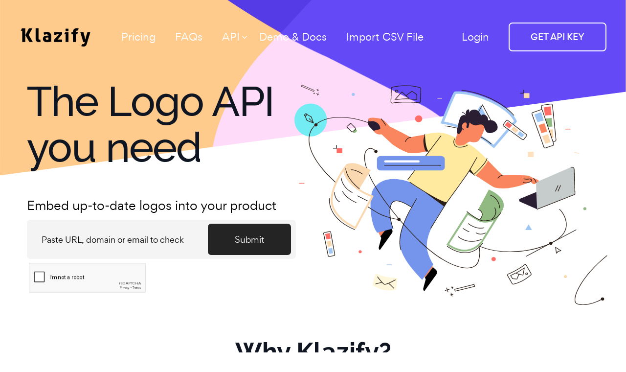

--- FILE ---
content_type: text/html; charset=UTF-8
request_url: https://www.klazify.com/pages/logo-api
body_size: 17046
content:
<!DOCTYPE html>
<html lang="en">

<head>
  <!-- Google Tag Manager -->
<script>(function(w,d,s,l,i){w[l]=w[l]||[];w[l].push({'gtm.start':
  new Date().getTime(),event:'gtm.js'});var f=d.getElementsByTagName(s)[0],
  j=d.createElement(s),dl=l!='dataLayer'?'&l='+l:'';j.async=true;j.src=
  'https://www.googletagmanager.com/gtm.js?id='+i+dl;f.parentNode.insertBefore(j,f);
  })(window,document,'script','dataLayer','GTM-WKP4RFM');</script>
  <!-- End Google Tag Manager -->
  
<!-- Global site tag (gtag.js) - Google Analytics -->
<script async src="https://www.googletagmanager.com/gtag/js?id=UA-187309570-1"></script>
<script>
  window.dataLayer = window.dataLayer || [];
  function gtag(){dataLayer.push(arguments);}
  gtag('js', new Date());

  gtag('config', 'UA-187309570-1');
</script>

<!-- Start of HubSpot Embed Code -->
<script type="text/javascript" id="hs-script-loader" async defer src="//js-na1.hs-scripts.com/21463015.js"></script>
<!-- End of HubSpot Embed Code -->

  <meta charset="utf-8">
  <meta name="viewport" content="width=device-width, initial-scale=1">

  <title>Klazify API – Website & Email Content Classification, Company Data & Logos
</title>
  <meta name="description" content="Klazify is a developer-friendly Content Classification API that turns any website, domain, IP address, or email into a complete company profile. Get categories, brand logos, social media links, and structured business data in real time.">

<meta name="keywords" content="content classification api, website classification api, url categorization api, company data api, brand logo api, website logo api, email domain enrichment api, business intelligence api, domain categorization, web categorization">

<!-- Facebook and Twitter integration -->
<meta property="og:title" content="Klazify API – Website & Email Content Classification, Company Data & Logos" /> 
<meta property="og:image" content="https://www.klazify.com/img/share_preview.png" />
<!-- <meta property="og:url" content=""/>
<meta property="og:site_name" content=""/> -->
<meta property="og:description" content="Klazify is a developer-friendly Content Classification API that turns any website, domain, IP address, or email into a complete company profile. Get categories, brand logos, social media links, and structured business data in real time." />
<meta name="twitter:title" content="Klazify API – Website & Email Content Classification, Company Data & Logos" />
<meta name="twitter:image" content="https://www.klazify.com/img/share_preview.png" />
  <!-- Favicons -->
  <link href="https://www.klazify.com/img/favicon.png" rel="icon">
  <link rel="shortcut icon" href="https://www.klazify.com/img/favicon.png" />

  <!-- Google Fonts -->
  <link href="https://fonts.googleapis.com/css?family=Open+Sans:300,300i,400,400i,600,600i,700,700i|Raleway:300,300i,400,400i,500,500i,600,600i,700,700i|Poppins:300,300i,400,400i,500,500i,600,600i,700,700i" rel="stylesheet">

  <script src="https://code.jquery.com/jquery-3.7.0.js" integrity="sha256-JlqSTELeR4TLqP0OG9dxM7yDPqX1ox/HfgiSLBj8+kM=" crossorigin="anonymous"></script>
  
  <!-- Vendor CSS Files -->
  <link href="https://www.klazify.com/home_assets/vendor/bootstrap/css/bootstrap.min.css" rel="stylesheet">
  <link href="https://www.klazify.com/home_assets/vendor/icofont/icofont.min.css" rel="stylesheet">
  <link href="https://www.klazify.com/home_assets/vendor/boxicons/css/boxicons.min.css" rel="stylesheet">
  <link href="https://www.klazify.com/home_assets/vendor/venobox/venobox.css" rel="stylesheet">
  <link href="https://www.klazify.com/home_assets/vendor/owl.carousel/assets/owl.carousel.min.css" rel="stylesheet">
  <link rel="stylesheet" href="https://www.klazify.com/home_assets/vendor/owl.carousel/assets/owl.theme.default.min.css">
  <link href="https://www.klazify.com/home_assets/vendor/aos/aos.css" rel="stylesheet">

  <!-- Template Main CSS File -->
  <link href="https://www.klazify.com/home_assets/css/style.css" rel="stylesheet">

  <!-- Web Application Manifest -->
<link rel="manifest" href="https://www.klazify.com/manifest.json">
<!-- Chrome for Android theme color -->
<meta name="theme-color" content="#5661b3">

<!-- Add to homescreen for Chrome on Android -->
<meta name="mobile-web-app-capable" content="no">
<meta name="application-name" content="Klazify">
<link rel="icon" sizes="128x128" href="/img/favicon.png">

<!-- Add to homescreen for Safari on iOS -->
<meta name="apple-mobile-web-app-capable" content="no">
<meta name="apple-mobile-web-app-status-bar-style" content="">
<meta name="apple-mobile-web-app-title" content="Klazify">
<link rel="apple-touch-icon" href="/img/favicon.png">


<link href="/img/screens/apple-splash-640-1136.png" media="(device-width: 320px) and (device-height: 568px) and (-webkit-device-pixel-ratio: 2)" rel="apple-touch-startup-image" />
<link href="/img/screens/apple-splash-750-1334.png" media="(device-width: 375px) and (device-height: 667px) and (-webkit-device-pixel-ratio: 2)" rel="apple-touch-startup-image" />
<link href="/img/screens/apple-splash-1242-2208.png" media="(device-width: 621px) and (device-height: 1104px) and (-webkit-device-pixel-ratio: 3)" rel="apple-touch-startup-image" />
<link href="/img/screens/apple-splash-1125-2436.png" media="(device-width: 375px) and (device-height: 812px) and (-webkit-device-pixel-ratio: 3)" rel="apple-touch-startup-image" />
<link href="/img/screens/apple-splash-828-1792.png" media="(device-width: 414px) and (device-height: 896px) and (-webkit-device-pixel-ratio: 2)" rel="apple-touch-startup-image" />
<link href="/img/screens/apple-splash-1242-2688.png" media="(device-width: 414px) and (device-height: 896px) and (-webkit-device-pixel-ratio: 3)" rel="apple-touch-startup-image" />
<link href="/img/screens/apple-splash-1536-2048.png" media="(device-width: 768px) and (device-height: 1024px) and (-webkit-device-pixel-ratio: 2)" rel="apple-touch-startup-image" />
<link href="/img/screens/apple-splash-1668-2224.png" media="(device-width: 834px) and (device-height: 1112px) and (-webkit-device-pixel-ratio: 2)" rel="apple-touch-startup-image" />
<link href="/img/screens/apple-splash-1668-2388.png" media="(device-width: 834px) and (device-height: 1194px) and (-webkit-device-pixel-ratio: 2)" rel="apple-touch-startup-image" />
<link href="/img/screens/apple-splash-2048-2732.png" media="(device-width: 1024px) and (device-height: 1366px) and (-webkit-device-pixel-ratio: 2)" rel="apple-touch-startup-image" />

<!-- Tile for Win8 -->
<meta name="msapplication-TileColor" content="#ffffff">
<meta name="msapplication-TileImage" content="/img/favicon.png">

<script type="text/javascript">
    // Initialize the service worker
    if ('serviceWorker' in navigator) {
        navigator.serviceWorker.register('/serviceworker.js', {
            scope: '.'
        }).then(function (registration) {
            // Registration was successful
            console.log('Laravel PWA: ServiceWorker registration successful with scope: ', registration.scope);
        }, function (err) {
            // registration failed :(
            console.log('Laravel PWA: ServiceWorker registration failed: ', err);
        });
    }
</script>  <script src='https://www.google.com/recaptcha/api.js'></script>
  
      <!-- Main style sheet -->
    <link rel="stylesheet" type="text/css" href="https://www.klazify.com/new_index/css/style.css">
    <!-- responsive style sheet -->
    <link rel="stylesheet" type="text/css" href="https://www.klazify.com/new_index/css/responsive.css">

    <style>
        .g-recaptcha {
            transform:scale(0.79);-webkit-transform:scale(0.79);
            transform-origin: ;-webkit-transform-origin: ;
            margin-left: -60px;
        }
        @media only screen and (max-width: 429px) {
            .g-recaptcha {
                transform:scale(0.79);-webkit-transform:scale(0.79);
                transform-origin: ;-webkit-transform-origin: ;
                margin-left: -40px;
            }
        }
        .descrip{
            margin-top: 1rem;
            text-align: center;
            font-size: medium;
        }
    </style>
    <style>
        .switch {
        position: relative;
        display: inline-block;
        width: 60px;
        height: 34px;
        }

        .switch input { 
        opacity: 0;
        width: inherit;
        height: 0;
        }

        .slider {
        position: absolute;
        cursor: pointer;
        top: 0;
        left: 0;
        right: 0;
        bottom: 0;
        background-color: #ccc;
        -webkit-transition: .4s;
        transition: .4s;
        }

        .slider:before {
        position: absolute;
        content: "";
        height: 26px;
        width: 26px;
        left: 4px;
        bottom: 4px;
        background-color: white;
        -webkit-transition: .4s;
        transition: .4s;
        }

        input:checked + .slider {
        background-color: black;
        }

        input:focus + .slider {
        box-shadow: 0 0 1px black;
        }

        input:checked + .slider:before {
        -webkit-transform: translateX(100%);
        -ms-transform: translateX(100%);
        transform: translateX(100%);
        }

        /* Rounded sliders */
        .slider.round {
        border-radius: 34px;
        }

        .slider.round:before {
        border-radius: 50%;
        }

        .body-content {
            background-color: #6f6cff;
            width: 100%;
            color: white;
            border-radius: 10px;
            padding: 30px;
        }
        .panel-csv {
            display: none !important;
        }

        @media (min-width: 768px) {
            .panel-csv {
                display: flex !important;
            }
        }

        .bg-pills {
            background-color: black;
            color: white;
        }

        .bg-pills:hover {
            background-color: #6f6cff !important;
            color: white;
        }

        .bg-pills.active {
            background-color: #6f6cff !important;
            color: white;
        }
    </style>
    <script>
        $(document).ready(function(){
            $('#div-yearly').hide();
        });
        function changePlan() {
            var x = document.getElementById("check__").checked;
            var starter_price = $('#starter_price').text();
            var pro_price = $('#pro_price').text();
            var advanced_price = $('#advanced_price').text();
            var plus_price = $('#plus_price').text();
            var business_price = $('#business_price').text();
            var scale_price = $('#scale_price').text();
            var premium_price = $('#premium_price').text();
            var starter_month = $('#starter_month').text();
            var pro_month = $('#pro_month').text();
            var advanced_month = $('#advanced_month').text();
            var plus_month = $('#plus_month').text();
            var business_month = $('#business_month').text();
            var scale_month = $('#scale_month').text();
            var premium_month = $('#premium_month').text();
            if (x) {
                $('#starter_price').text('$399.99');
                $('#pro_price').text('$890');
                $('#advanced_price').text('$3,990');
                $('#plus_price').text('$7,900');
                $('#business_price').text('$13,900');
                $('#scale_price').text('$23,700');
                $('#premium_price').text('$39,500');
                $('#starter_month').text('Per Year');
                $('#pro_month').text('Per Year');
                $('#advanced_month').text('Per Year');
                $('#plus_month').text('Per Year');
                $('#business_month').text('Per Year');
                $('#scale_month').text('Per Year');
                $('#premium_month').text('Per Year');
            } else {
                $('#starter_price').text('$39.99');
                $('#pro_price').text('$89');
                $('#advanced_price').text('$399');
                $('#plus_price').text('$790');
                $('#business_price').text('$1,390');
                $('#scale_price').text('$2,370');
                $('#premium_price').text('$3,950');
                $('#starter_month').text('Per Month');
                $('#pro_month').text('Per Month');
                $('#advanced_month').text('Per Month');
                $('#plus_month').text('Per Month');
                $('#business_month').text('Per Month');
                $('#scale_month').text('Per Month');
                $('#premium_month').text('Per Month');
            }
        }
    </script>

  <!-- SEO rich snippets-->
  <script type="application/ld+json" data-v-b4e1e158>
        {
            "@context": "http://schema.org",
            "@type": "Product",
            "name": "Klazify",
            "url": "https://www.klazify.com",
            "description": "Klazify is a developer-friendly Content Classification API that turns any website, domain, IP address, or email into a complete company profile. Get categories, brand logos, social media links, and structured business data in real time.",
            "aggregateRating": {
                "@type": "AggregateRating",
                "bestRating": 5,
                "ratingCount": 100,
                "ratingValue": 5.0
                }
        }
  </script>
   
  <!-- Google tag (gtag.js) - Google Analytics -->
<script async src="https://www.googletagmanager.com/gtag/js?id=G-LL1JNNL6ZE">
</script>
<script>
  window.dataLayer = window.dataLayer || [];
  function gtag(){dataLayer.push(arguments);}
  gtag('js', new Date());

  gtag('config', 'G-LL1JNNL6ZE');
</script>


</head>

<body>
  <!-- Google Tag Manager (noscript) -->
<noscript><iframe src="https://www.googletagmanager.com/ns.html?id=GTM-WKP4RFM"
  height="0" width="0" style="display:none;visibility:hidden"></iframe></noscript>
  <!-- End Google Tag Manager (noscript) -->
  
    <body data-spy="scroll" data-target="#one-page-nav" data-offset="120">
    <div class="main-page-wrapper p0 font-gordita" style="overflow-y: hidden;">

        <!-- 
        =============================================
            Theme Main Menu
        ============================================== 
        -->
        <link rel="stylesheet" type="text/css" href="https://www.klazify.com/css/responsive_new_header.css">


<div class="theme-main-menu sticky-menu theme-menu-six bg-none ">
    <div class="d-flex align-items-center">
        <div class="logo order-lg-1"><a href="/"><img width="150" src="https://www.klazify.com/img/new_klazify_logo.png" alt="klazify-logo"></a></div>

        <div class="right-widget ml-xl-5 order-lg-3">
            <ul  class="d-flex align-items-center">
                                    <li>
                        <a href="https://www.klazify.com/login" class="signIn-action d-flex align-items-center ">
                            
                            <span>Login</span>
                        </a>
                    </li>
                    <li>
                        <a href="https://www.klazify.com/register" class="demo-button d-none d-sm-block "><span>GET API KEY</span></a>
                    </li>
                            </ul>
        </div>

        <nav id="mega-menu-holder" class="navbar navbar-expand-lg ml-lg-auto order-lg-2">
            <div class="nav-container">
                <button class="navbar-toggler">
                    <span></span>
                </button>
                <div class="navbar-collapse collapse" id="navbarSupportedContent">
                    <div class="d-lg-flex justify-content-between align-items-center">
                        <ul class="navbar-nav main-side-nav font-gordita" id="one-page-nav">
                            <li class="nav-item">
                                                                <a  href="#pricing"  class="nav-link ">Pricing</a>
                                                            </li>
                            <li class="nav-item">
                                <a  href="#faqs"  class="nav-link ">FAQs</a>
                            </li>
                            <li class="nav-item dropdown">
                                <a class="nav-link  dropdown-toggle" href="#" data-toggle="dropdown">API</a>
                                <ul class="dropdown-menu">
                                    <li class="item">
                                        <a href="https://www.klazify.com/pages/categorization-api" class="dropdown-item">Categorization API</a>
                                    </li>
                                    <li class="item">
                                        <a href="https://www.klazify.com/pages/logo-api" class="dropdown-item">Logo API</a>
                                    </li>
                                    <li class="item">
                                        <a href="https://www.klazify.com/pages/company-api" class="dropdown-item">Company API</a>
                                    </li>
                                    <li class="item">
                                        <a href="https://www.klazify.com/pages/tech-api" class="dropdown-item">Website Tech Stack API</a>
                                    </li>
                                    <li class="item">
                                        <a href="https://www.klazify.com/pages/IAB-api" class="dropdown-item">IAB Categories API</a>
                                    </li>
                                    <li class="item">
                                        <a href="https://www.klazify.com/pages/competitors-api" class="dropdown-item">Competitors API</a>
                                    </li>
                                    <li class="item">
                                        <a href="https://www.klazify.com/pages/similar-companies-api" class="dropdown-item">Similar Companies API</a>
                                    </li>
                                    <li class="item">
                                        <a href="https://www.klazify.com/pages/parked-domain-api" class="dropdown-item">Parked Domain API</a>
                                    </li>
                                    <li class="item">
                                        <a href="https://www.klazify.com/pages/social-links-api" class="dropdown-item">Social Media Links API</a>
                                    </li>
                                    <li class="item">
                                        <a href="https://www.klazify.com/pages/traffic-intelligence-api" class="dropdown-item">Traffic Intelligence API</a>
                                    </li>
                                </ul>
                            </li>
                            <li class="nav-item">
                                <a href="/category" class="nav-link ">Demo & Docs</a>
                            </li>
                            <li class="nav-item">
                                <a href="https://www.klazify.com/csv/import-csv" class="nav-link ">Import CSV File</a>
                            </li>
                                                            <li class="nav-item displayBlock">
                                    <a href="https://www.klazify.com/register" class="demo-button d-sm-block  nav-link"><span>Get Api Key</span></a>
                                </li>
                                                    </ul>
                    </div>
                </div>
            </div> 
        </nav>
    </div>
</div>

<script>
    // window scroll > 200 add text decoration underline with text decoration color black to nav-item when hover them with js vanilla
    let route = "pages";
    let isPoliciesPage = false;
    const demoButton = document.querySelector('.demo-button');
    window.addEventListener('scroll', function(){
        if(window.scrollY > 10){
            // show lock-white and hide lock-black
            // document.querySelectorAll('.lock-black').forEach(function(item){
            //     item.style.display = 'block';
            // });
            // document.querySelectorAll('.lock-white').forEach(function(item){
            //     item.style.display = 'none';
            // });
            document.querySelectorAll('.nav-item').forEach(function(item){
                item.addEventListener('mouseover', function(){
                    item.style.textDecoration = 'underline';
                    item.style.textDecorationColor = 'black';
                });
                item.addEventListener('mouseout', function(){
                    item.style.textDecoration = 'none';
                });
            });
            if(route == 'enterprise' || isPoliciesPage){
                console.log('enterprise')
                demoButton.classList.remove('text-dark');
                demoButton.classList.add('text-light');
            }
        } else {
            // show lock-white and hide lock-black
            // document.querySelectorAll('.lock-black').forEach(function(item){
            //     item.style.display = 'none';
            // });
            // document.querySelectorAll('.lock-white').forEach(function(item){
            //     item.style.display = 'block';
            // });
            document.querySelectorAll('.nav-item').forEach(function(item){
                item.addEventListener('mouseover', function(){
                    item.style.textDecoration = 'white';
                });
                item.addEventListener('mouseout', function(){
                    item.style.textDecoration = 'none';
                });
            });
            if(route == 'enterprise' || isPoliciesPage){
                console.log('enterprise')
                demoButton.classList.remove('text-light');
                demoButton.classList.add('text-dark');
            }
        }
    });
</script>

        
        <!-- 
        =============================================
            Theme Hero Banner
        ============================================== 
        -->
        <div class="hero-banner-thirteen lg-container" id="home">
            <div class="container">
                <div class="row">
                    <div class="col-lg-6">
                        <h1 class="hero-heading">The Logo API you need</h1>
                        <p class="hero-sub-heading">Embed up-to-date logos into your product</p>
                        <form id="form" action="https://www.klazify.com/category" method="POST" class="mb-5">
                            <input type="hidden" name="_token" value="Gm1LTzE5vzgQxA5iWUg3LVHe3uNK3zodBbAZDrf2">                            <input type="text" name="url" value="" required class="form-control form-control-lg w-100" id="url" data-rule="minlen:4" placeholder="Paste URL, domain or email to check">
                                                         
                                                            <div class="form-group">
                                    <div class="g-recaptcha" data-sitekey="6Lf7EkUlAAAAABcWGHjhTO_85t7ixmct9H20wx8k"></div>
                                </div>
                                                        <input type="hidden" id="selectendpoints" name="selectendpoints" value="domain_logo">
                            <button data-sitekey="" data-callback='onSubmit' data-action='submit' id="form-submit">
                                <span id="submit">Submit</span>
                                <div class="spinner-border text-light" role="status" id="loader" style="display: none;">
                                    <span class="sr-only">Loading...</span>
                                </div>
                            </button>
                        </form>
                        
                    </div>
                </div>

                <div class="screen-holder">
                    <img src="https://www.klazify.com/new_index/images/assets/ils_20.svg" alt="" class="img-meta">
                </div> <!-- /.screen-holder -->
            </div>
        </div> <!-- /.hero-banner-thirteen -->

        <div class="fancy-feature-ten md-mt-70" style="margin-top: 150px" id="feature">
            <div class="container" style="margin-bottom: 90px">
                <div class="title-style-nine text-center">
                    <h2>Why Klazify?</h2>
                </div>
            </div>
            <div class="bg-wrapper">
                <div class="container">
                    <div class="row justify-content-center">
                        <div class="col-lg-4 col-md-6 aos-init aos-animate" data-aos="fade-up" data-aos-duration="1200">
                            <div class="block-style-fifteen" style="height: 27rem;">
                                <div class="icon d-flex align-items-center justify-content-center" style="background:#FFEBDB;"><img width="50" src="https://www.klazify.com/new_index/images/icon/precision.svg" alt=""></div>
                                <h3>State of the art accuracy</h3>
                                <p>Our website categorization API is highly accurate, a simple lookup to a company will classify its industry within 620+ possible topic categories.</p>
                            </div> <!-- /.block-style-fifteen -->
                        </div>
                        <div class="col-lg-4 col-md-6 aos-init aos-animate" data-aos="fade-up" data-aos-duration="1200" data-aos-delay="100">
                            <div class="block-style-fifteen" style="height: 27rem;">
                                <div class="icon d-flex align-items-center justify-content-center" style="background:#E0F8F8;"><img width="50" src="https://www.klazify.com/new_index/images/icon/people.svg" alt=""></div>
                                <h3>Based on a trusted public standard</h3>
                                <p>Our classification taxonomy is based on the IAB V3 standard, it can be used for 1-1 personalization, marketing segmentation, online filtering and more.</p>
                            </div> <!-- /.block-style-fifteen -->
                        </div>
                        <div class="col-lg-4 col-md-6 aos-init aos-animate" data-aos="fade-up" data-aos-duration="1200" data-aos-delay="200">
                            <div class="block-style-fifteen" style="height: 27rem;">
                                <div class="icon d-flex align-items-center justify-content-center" style="background:#F7EDFF;"><img width="50" src="https://www.klazify.com/new_index/images/icon/company.svg" alt=""></div>
                                <h3>Logos at your fingertips</h3>
                                <p>With the same API call, you can get also any company's up-to-date logo. Extract logos on the fly on any domain, URL or IP address.</p>
                            </div> <!-- /.block-style-fifteen -->
                        </div>
                    </div>
                </div>
                <img src="https://www.klazify.com/new_index/images/shape/137.svg" alt="" class="shapes shape-one">
            </div> <!-- /.bg-wrapper -->
        </div>

        <div class="fancy-feature-twentyFour pt-90 md-pt-60" id="service">
            <div class="container">
                <div class="title-style-nine text-center">
                    <h2>A few of Klazify's <span>Best Features <img src="https://www.klazify.com/new_index/images/shape/194.svg" alt=""></span></h2>
                </div>
            </div>
            <div class="bg-wrapper mt-100 md-mt-80">
                <p class="click-scroll-button scroll-target d-flex justify-content-center"><img src="https://www.klazify.com/new_index/images/shape/200.svg" alt=""></p>
                <div class="container">
                    <div class="row">
                        <div class="col-lg-6 d-flex mb-35 aos-init aos-animate" data-aos="fade-up" data-aos-duration="1200">
                            <div class="block-style-twentyFour">
                                <div class="d-flex align-items-start">
                                    <div class="icon d-flex align-items-center justify-content-center" style="background: #3FE193;"><img width="50" src="https://www.klazify.com/new_index/images/icon/category.svg" alt=""></div>
                                    <div class="text">
                                        <h4>Available Category Structures</h4>
                                        <p>We offer three top-level category structures to choose from. Whether you need the deep categorization provided by the IAB taxonomy or prefer a more simple category structure, we’ve got you covered.</p>
                                    </div>
                                </div>
                            </div> <!-- /.block-style-twentyFour -->
                        </div>
                        <div class="col-lg-6 d-flex mb-35 aos-init aos-animate" data-aos="fade-up" data-aos-duration="1200" data-aos-delay="100">
                            <div class="block-style-twentyFour">
                                <div class="d-flex align-items-start">
                                    <div class="icon d-flex align-items-center justify-content-center" style="background: #FF4F86;"><img width="50" src="https://www.klazify.com/new_index/images/icon/smart.svg" alt=""></div>
                                    <div class="text">
                                        <h4>Smart Categorization Technology</h4>
                                        <p>Our Website Categorization API uses a machine learning (ML) engine to scan a website’s content and meta tags. It extracts text to classify the site and assign up to three categories aided by natural language processing (NLP).</p>
                                    </div>
                                </div>
                            </div> <!-- /.block-style-twentyFour -->
                        </div>
                        <div class="col-lg-6 d-flex mb-35 aos-init" data-aos="fade-up" data-aos-duration="1200">
                            <div class="block-style-twentyFour">
                                <div class="d-flex align-items-start">
                                    <div class="icon d-flex align-items-center justify-content-center" style="background: #FFCF39;"><img width="50" src="https://www.klazify.com/new_index/images/icon/picture.svg" alt=""></div>
                                    <div class="text">
                                        <h4>Extract logos on the fly</h4>
                                        <p>One API call to get any company's up-to-date logo. Our APIs are real-time, you’ll get results even for the newest and most obscure brands with only one API call.</p>
                                    </div>
                                </div>
                            </div> <!-- /.block-style-twentyFour -->
                        </div>
                        <div class="col-lg-6 d-flex mb-35 aos-init" data-aos="fade-up" data-aos-duration="1200" data-aos-delay="100">
                            <div class="block-style-twentyFour">
                                <div class="d-flex align-items-start">
                                    <div class="icon d-flex align-items-center justify-content-center" style="background: #6D64FF;"><img width="50" src="https://www.klazify.com/new_index/images/icon/facebook.svg" alt=""></div>
                                    <div class="text">
                                        <h4>Social Media Links Scraper</h4>
                                        <p>Get the list of links of all the social media channels of a domain. Our APIs are real-time, you'll get updated social media links always.</p>
                                    </div>
                                </div>
                            </div> <!-- /.block-style-twentyFour -->
                        </div>
                        <div class="col-lg-6 d-flex mb-35 aos-init" data-aos="fade-up" data-aos-duration="1200">
                            <div class="block-style-twentyFour">
                                <div class="d-flex align-items-start">
                                    <div class="icon d-flex align-items-center justify-content-center" style="background: #E752FF;"><img width="50" src="https://www.klazify.com/new_index/images/icon/file.svg" alt=""></div>
                                    <div class="text">
                                        <h4>Parked Domains Recognition</h4>
                                        <p>With this API you can check if a domain is actually parked and/or for sale. A parked domain is like an "under construction" domain that is "parked" and is doing nothing. However, some parked domains may show suspicious advertisements or may redirect users to third-party websites that may be unsafe.</p>
                                    </div>
                                </div>
                            </div> <!-- /.block-style-twentyFour -->
                        </div>
                        <div class="col-lg-6 d-flex mb-35 aos-init" data-aos="fade-up" data-aos-duration="1200" data-aos-delay="100">
                            <div class="block-style-twentyFour">
                                <div class="d-flex align-items-start">
                                    <div class="icon d-flex align-items-center justify-content-center" style="background: #29EEFB;"><img width="50" src="https://www.klazify.com/new_index/images/icon/equalizer.svg" alt=""></div>
                                    <div class="text">
                                        <h4>Find Competitors or Similar Domains</h4>
                                        <p>With one API call you will be receiving a list of Domains of potential competitors and similar domains, based on the category and target market of a given URL.</p>
                                    </div>
                                </div>
                            </div> <!-- /.block-style-twentyFour -->
                        </div>
                        <div class="col-lg-6 d-flex mb-35 aos-init" data-aos="fade-up" data-aos-duration="1200" data-aos-delay="100">
                            <div class="block-style-twentyFour">
                                <div class="d-flex align-items-start">
                                    <div class="icon d-flex align-items-center justify-content-center" style="background: #ff8d4c;"><img width="50" src="https://www.klazify.com/new_index/images/icon/file-csv-solid.svg" alt="csv-icon"></div>
                                    <div class="text">
                                        <h4>Import a CSV File </h4>
                                        <p>Upload a CSV file containing URLs or email addresses to be enriched with Klazify data. No development skills required. Simply upload your file and select the endpoint to use.</p>
                                    </div>
                                </div>
                            </div> <!-- /.block-style-twentyFour -->
                        </div>
                        <div class="col-lg-6 d-flex mb-35 aos-init" data-aos="fade-up" data-aos-duration="1200" data-aos-delay="100">
                            <div class="block-style-twentyFour">
                                <div class="d-flex align-items-start">
                                    <div class="icon d-flex align-items-center justify-content-center" style="background: #fb4ad2;"><img width="50" src="https://www.klazify.com/new_index/images/icon/users-line-solid.svg" alt="csv-icon"></div>
                                    <div class="text">
                                        <h4>Company Information</h4>
                                        <p>Unlock valuable company data with our Company API. Retrieve real-time company information, including name, location, size, funding, and industry tags.</p>
                                    </div>
                                </div>
                            </div> <!-- /.block-style-twentyFour -->
                        </div>
                        <div class="d-flex justify-content-between align-items-center flex-column w-100 mt-40 panel-csv">
                            <ul class="nav nav-pills mb-3 w-100 d-flex justify-content-around align-items-center" id="pills-tab" role="tablist">
                                <li class="nav-item" role="presentation">
                                    <button class="nav-link bg-pills active" id="pills-home-tab" data-toggle="pill" data-target="#pills-home" type="button" role="tab" aria-controls="pills-home" aria-selected="true">Through the API</button>
                                </li>
                                <li class="nav-item" role="presentation">
                                    <button class="nav-link bg-pills" id="pills-profile-tab" data-toggle="pill" data-target="#pills-profile" type="button" role="tab" aria-controls="pills-profile" aria-selected="false">Importing a .CSV file</button>
                                </li>
                            </ul>
                            <div class="tab-content body-content" id="pills-tabContent" style="height: 80rem; overflow:hidden; overflow-y: auto;">
                                <div class="tab-pane fade show active" id="pills-home" role="tabpanel" aria-labelledby="pills-home-tab">
                                    <pre>
                                        <code class="text-white">
                            {
                                "domain": {
                                    "categories": [
                                        {
                                            "confidence": 0.92,
                                            "name": "/Computers & Electronics/Consumer Electronics",
                                            "IAB-632-596": "Consumer Electronics/Technology & Computing/Consumer Electronics"
                                        },
                                        {
                                            "confidence": 0.89,
                                            "name": "/Internet & Telecom/Mobile & Wireless/Mobile Phones"
                                        }
                                    ],
                                    "social_media": null,
                                    "logo_url": "https://klazify.s3.amazonaws.com/2110787991611585019600ed5fb1d1300.04730104.png"
                                },
                                "success": true,
                                "objects": {
                                    "company": {
                                        "name": "Apple",
                                        "city": "Cupertino",
                                        "stateCode": "CA",
                                        "countryCode": "US",
                                        "employeesRange": "100K+",
                                        "revenue": 274515000000,
                                        "raised": null,
                                        "tags": [
                                            "E-commerce",
                                            "Consumer Electronics",
                                            "Mobile",
                                            "B2C"
                                        ],
                                        "tech": [
                                            "omniture_adobe_analytics",
                                            "atlassian_confluence",
                                            "successfactors",
                                            "apache_apex",
                                            "talend",
                                            "oracle_peoplesoft",
                                            "...",
                                        ]
                                    }
                                },
                                "domain_registration_data": {
                                    "domain_age_date": "1987-02-19",
                                    "domain_age_days_ago": "13026",
                                    "domain_expiration_date": "2023-02-20",
                                    "domain_expiration_days_left": "123"
                                },
                                "similar_domains": [
                                    "bestbuy.com",
                                    "icloud.com",
                                    "microsoft.com",
                                    "macrumors.com",
                                    "google.com",
                                    "samsung.com",
                                    "twitter.com",
                                    "hp.com",
                                    "bhphotovideo.com",
                                    "dell.com"
                                ],
                                "api_usage": {
                                    "this_month_api_calls": 15514,
                                    "remaining_api_calls": 9486
                                }
                            }
                                        </code>
                                    </pre>
                                </div>
                                <div class="tab-pane fade" id="pills-profile" role="tabpanel" aria-labelledby="pills-profile-tab">
                                    <div style="display: grid; place-content: center;">
                                                                                    <table class="table table-responsive text-white">
                                                <thead>
                                                    <tr>
                                                        <th scope="col">URL</th>
                                                        <th scope="col">Category</th>
                                                        <th scope="col">Confidence</th>
                                                    </tr>
                                                </thead>
                                                <tbody>
                                                                                                            <tr>
                                                            <td>https://www.github.com</td>
                                                            <td>/ Computers &amp; Electronics / Software</td>
                                                            <td>0.82</td>
                                                        </tr>
                                                                                                            <tr>
                                                            <td>https://www.intel.com</td>
                                                            <td>/ Computers &amp; Electronics / Computer Hardware</td>
                                                            <td>0.93</td>
                                                        </tr>
                                                                                                            <tr>
                                                            <td>https://www.razer.com</td>
                                                            <td>/ Games / Computer &amp; Video Games</td>
                                                            <td>0.62</td>
                                                        </tr>
                                                                                                            <tr>
                                                            <td>https://www.coinmarketcap.com</td>
                                                            <td>/ Finance / Investing / Currencies &amp; Foreign Exchange</td>
                                                            <td>0.99</td>
                                                        </tr>
                                                                                                            <tr>
                                                            <td>https://www.tidal.com</td>
                                                            <td>/ Arts &amp; Entertainment / Music &amp; Audio</td>
                                                            <td>0.95</td>
                                                        </tr>
                                                                                                            <tr>
                                                            <td>https://www.amazon.com</td>
                                                            <td>/ Shopping</td>
                                                            <td>0.85</td>
                                                        </tr>
                                                                                                            <tr>
                                                            <td>https://www.investing.com</td>
                                                            <td>/ Finance / Investing</td>
                                                            <td>0.97</td>
                                                        </tr>
                                                                                                            <tr>
                                                            <td>https://www.nytimes.com</td>
                                                            <td>/ News</td>
                                                            <td>0.98</td>
                                                        </tr>
                                                                                                            <tr>
                                                            <td>https://www.hubspot.com</td>
                                                            <td>/ Business &amp; Industrial</td>
                                                            <td>0.97</td>
                                                        </tr>
                                                                                                            <tr>
                                                            <td>https://www.reddit.com</td>
                                                            <td>/ Online Communities</td>
                                                            <td>0.69</td>
                                                        </tr>
                                                                                                            <tr>
                                                            <td>https://www.cambridge.org</td>
                                                            <td>/ Jobs &amp; Education / Education / Colleges &amp; Universities</td>
                                                            <td>0.82</td>
                                                        </tr>
                                                                                                            <tr>
                                                            <td>https://www.soundcloud.com</td>
                                                            <td>/ Arts &amp; Entertainment / Online Media</td>
                                                            <td>0.92</td>
                                                        </tr>
                                                                                                            <tr>
                                                            <td>https://www.espn.com</td>
                                                            <td>/ News / Sports News</td>
                                                            <td>0.83</td>
                                                        </tr>
                                                                                                            <tr>
                                                            <td>https://www.bloomberg.com</td>
                                                            <td>/ Business &amp; Industrial</td>
                                                            <td>0.95</td>
                                                        </tr>
                                                                                                            <tr>
                                                            <td>https://www.linkedin.com</td>
                                                            <td>/ Online Communities / Social Networks</td>
                                                            <td>0.83</td>
                                                        </tr>
                                                                                                            <tr>
                                                            <td>https://www.bbc.com</td>
                                                            <td>/ News</td>
                                                            <td>0.88</td>
                                                        </tr>
                                                                                                            <tr>
                                                            <td>https://www.nike.com</td>
                                                            <td>/ Shopping / Apparel / Footwear</td>
                                                            <td>0.91</td>
                                                        </tr>
                                                                                                            <tr>
                                                            <td>https://www.playstation.com</td>
                                                            <td>/ Computers &amp; Electronics / Consumer Electronics / Game Systems &amp; Consoles</td>
                                                            <td>0.99</td>
                                                        </tr>
                                                                                                            <tr>
                                                            <td>https://www.crunchbase.com</td>
                                                            <td>/ Business &amp; Industrial / Business Services</td>
                                                            <td>0.51</td>
                                                        </tr>
                                                                                                            <tr>
                                                            <td>https://www.visa.com</td>
                                                            <td>/ Business &amp; Industrial / Business Services</td>
                                                            <td>0.54</td>
                                                        </tr>
                                                                                                    </tbody>
                                            </table>
                                                                            </div>
                                </div>
                            </div>
                        </div>
                    </div>
                </div>
                <img src="https://www.klazify.com/new_index/images/shape/195.svg" alt="" class="shapes shape-one">
                <img src="https://www.klazify.com/new_index/images/shape/196.svg" alt="" class="shapes shape-two">
                <img src="https://www.klazify.com/new_index/images/shape/197.svg" alt="" class="shapes shape-three">
                <img src="https://www.klazify.com/new_index/images/shape/198.svg" alt="" class="shapes shape-four">
                <img src="https://www.klazify.com/new_index/images/shape/199.svg" alt="" class="shapes shape-five">
            </div> <!-- /.bg-wrapper -->
        </div>

                    <!--
        =====================================================
            Feature Blog Five
        =====================================================
        -->
        <div class="feature-blog-five lg-container mt-160 md-mt-120">
            <div class="container">
                <div class="title-style-eleven text-center mb-40 md-mb-20" data-aos="fade-up">
                    <h2>Testimonials</h2>
                    <p class="mt-3">Over 1,000 people ♥ Klazify</p>
                </div>

                <div class="row">
                    <div class="col-lg-4 col-sm-6 d-flex" data-aos="fade-up">
                        <article class="post-meta mt-30">
                            <figure class="post-img m0 w-100 d-block"><img height="300" src="https://www.klazify.com/new_index/images/assets/backend.jpg" alt="" class="w-100 tran4s" style="object-fit: cover; overflow: hidden;"></figure>
                            <div class="post-data">
                                <em class="blog-title"><h5>"Great API with a lot of power under the hood"</h5></em>
                                <p class="tran3s">Marcos Wilson - Backend Developer</p>
                            </div> <!-- /.post-data -->
                        </article>
                    </div>
                    <div class="col-lg-4 col-sm-6 d-flex" data-aos="fade-up" data-aos-delay="100">
                        <article class="post-meta mt-30">
                            <figure class="post-img m0 w-100 d-block"><img height="300" src="https://www.klazify.com/new_index/images/assets/entrepeneur.jpg" alt="" class="w-100 tran4s" style="object-fit: cover; overflow: hidden;"></figure>
                            <div class="post-data">
                                <em class="blog-title"><h5>"Thanks Klazify for being so easy to use. With the import CSV feature, I effortlessly categorized and obtained highly valuable data."</h5></em>
                                <p class="tran3s">John Fisher - CEO & Founder of Toofle</p>
                            </div> <!-- /.post-data -->
                        </article>
                    </div>
                    <div class="col-lg-4 col-sm-6 d-flex" data-aos="fade-up" data-aos-delay="200">
                        <article class="post-meta mt-30">
                            <figure class="post-img m0 w-100 d-block"><img src="https://www.klazify.com/new_index/images/assets/inventory.jpg" alt="" class="w-100 tran4s" style="object-fit: cover; overflow: hidden;" height="300"></figure>
                            <div class="post-data">
                                <em class="blog-title"><h5>"Huge thanks to Klazify! Makes my life easier"</h5></em>
                                <p class="tran3s">Kelly Petersen - Ad Inventory Quality at Matador Network</p>
                            </div> <!-- /.post-data -->
                        </article>
                    </div>
                </div>
            </div>
        </div> <!-- /.feature-blog-five -->

        
        <!--
        =====================================================
            Pricing Section Nine
        =====================================================
        -->
        <div class="pricing-section-nine lg-container mt-150 md-mt-110" id="pricing">
            <div class="container">
                <div class="title-style-eleven text-center mb-40 md-mb-20" data-aos="fade-up">
                    <div class="upper-title">PLANS</div>
                    <h2>Pricing</h2>
                    <p class="mt-3">No long term commitments. One click upgrade/downgrade or cancellation. No questions asked.</p>
                </div>
                <div class="d-flex justify-content-center align-items-center my-5" style='column-gap:5px; padding-left: 6%;' data-aos="fade-up">
                    <label class="me-2">Monthly</label>
                    <label class="switch">
                        <input type="checkbox" class="plan_switch nav-link" role="tab" data-bs-toggle="tab" onclick="changePlan()" id='check__'>
                        <span class="slider round"></span>
                    </label>
                    <label class="ms-2">Annually (2 months FREE)</label>
                </div>

                <div class="row justify-content-center">
                    <div class="col-lg-4 col-sm-6" data-aos="fade-up">
                        <!--div class="pr-table-wrapper mt-40">
                            <div class="pack-name">Free</div>
                            <div class="pack-details"></div>
                            <div class="top-banner d-md-flex align-items-center">
                                <div class="price">$0</div>
                                <div>
                                    <span>Per month</span>
                                </div>
                            </div>
                            <a href="https://www.klazify.com/register" class="trial-button tran3s">Get API Key</a>
                            <ul class="pr-feature">
                                <li><b>50 API calls/month</b></li>
                                <li>Live Data Refresh</li>
                                <li>AI Powered Real-Time Categorization</li>
                                <li>Logo API</li>
                                <li>Social Media Links Scraper API</li>
                                <li class="not-available">Full Path URL support</li>
                                
                                <li class="not-available">Service-level agreement (SLA)</li>
                                <li class="not-available">Multi-site license</li>
                                <li class="not-available">Cancel any time</li>
                            </ul>
                        </div--> <!-- /.pr-table-wrapper -->
                        <div class="pr-table-wrapper mt-40">
                            <div class="pack-name">Starter</div>
                            <div class="pack-details"></div>
                            <div class="top-banner d-md-flex align-items-center">
                                <div class="price" id='starter_price'>$39.99</div>
                                <div>
                                    <span id='starter_month'>Per month</span>
                                </div>
                            </div>
                            <a href="https://www.klazify.com/register" class="trial-button tran3s">FREE 7-DAY TRIAL</a>
                            <ul class="pr-feature">
                                <li data-toggle="tooltip" data-placement="top" title="Pay for successful API calls. Failed ones doesn't count." style="cursor: pointer;"><b>500 Successful API calls/month</b><img src="https://www.klazify.com/img/info-icon.svg" alt="info-icon" width="20" class="d-inline-block ml-1"></li>
                                <li>then $0.127968 each</li>
                                <li><b>Rate limit: 60 req./1min.</b> <img src="https://www.klazify.com/img/info-icon.svg" alt="info-icon" width="20" class="d-inline-block ml-1" data-toggle="tooltip" data-placement="top" title="10 req./10 sec." style="cursor: pointer; vertical-align: middle; opacity: 0.7; transition: opacity 0.3s;" onmouseover="this.style.opacity='1'" onmouseout="this.style.opacity='0.7'"></li>
                                <li style="text-decoration:line-through;">Live Data Refresh</li>
                                <li>AI Powered Real-Time Categorization</li>
                                <li>Logo API</li>
                                <li>Social Media Links Scraper API</li>
                                <li >Full Path URL support</li>
                                
                                <li >Service-level agreement (SLA)</li>
                                <li >Multi-site license</li>
                                <li >Cancel any time</li>
                            </ul>
                        </div>
                    </div>
                    <div class="col-lg-4 col-sm-6" data-aos="fade-up" data-aos-delay="100"> 
                        <div class="pr-table-wrapper mt-40">
                            <div class="pack-name">Pro</div>
                            <div class="pack-details"></div>
                            <div class="top-banner d-md-flex align-items-center">
                                <div class="price" id='pro_price'>$89</div>
                                <div>
                                    <span id='pro_month'>Per month</span>
                                </div>
                            </div>
                            <a href="https://www.klazify.com/register" class="trial-button tran3s">Get API Key</a>
                            <ul class="pr-feature">
                                <li data-toggle="tooltip" data-placement="top" title="Pay for successful API calls. Failed ones doesn't count." style="cursor: pointer;"><b>2,000 Successful API calls/month</b><img src="https://www.klazify.com/img/info-icon.svg" alt="info-icon" width="20" class="d-inline-block ml-1"></li>
                                <li>then $0.127968 each</li>
                                <li><b>Rate limit: 120 req./1min.</b> <img src="https://www.klazify.com/img/info-icon.svg" alt="info-icon" width="20" class="d-inline-block ml-1" data-toggle="tooltip" data-placement="top" title="20 req./10 sec." style="cursor: pointer; vertical-align: middle; opacity: 0.7; transition: opacity 0.3s;" onmouseover="this.style.opacity='1'" onmouseout="this.style.opacity='0.7'"></li>
                                <li style="text-decoration:line-through;">Live Data Refresh</li>
                                <li>AI Powered Real-Time Categorization</li>
                                <li>Logo API</li>
                                <li>Social Media Links Scraper API</li>
                                <li>Full Path URL support</li>
                                
                                <li>Service-level agreement (SLA)</li>
                                <li>Multi-site license</li>
                                <li>Cancel any time</li>
                            </ul>
                        </div> <!-- /.pr-table-wrapper -->
                    </div>
                    <div class="col-lg-4" data-aos="fade-up" data-aos-delay="200">
                        <div class="pr-table-wrapper mt-40">
                            <div class="pack-name">Advanced</div>
                            <div class="pack-details"></div>
                            <div class="top-banner d-md-flex align-items-center">
                                <div class="price" id='advanced_price'>$399</div>
                                <div>
                                    <span id='advanced_month'>Per month</span>
                                </div>
                            </div>
                            <a href="https://www.klazify.com/register" class="trial-button tran3s">Get API Key</a>
                            <ul class="pr-feature">
                                <li data-toggle="tooltip" data-placement="top" title="Pay for successful API calls. Failed ones doesn't count." style="cursor: pointer;"><b>10,000 Successful API calls/month</b> <img src="https://www.klazify.com/img/info-icon.svg" alt="info-icon" width="20" class="d-inline-block ml-1"></li>
                                <li>then $0.127968 each</li>
                                <li><b>Rate limit: 120 req./1min.</b> <img src="https://www.klazify.com/img/info-icon.svg" alt="info-icon" width="20" class="d-inline-block ml-1" data-toggle="tooltip" data-placement="top" title="20 req./10 sec." style="cursor: pointer; vertical-align: middle; opacity: 0.7; transition: opacity 0.3s;" onmouseover="this.style.opacity='1'" onmouseout="this.style.opacity='0.7'"></li>
                                <li>Live Data Refresh</li>
                                <li>AI Powered Real-Time Categorization</li>
                                <li>Logo API</li>
                                <li>Social Media Links Scraper API</li>
                                <li>Full Path URL support</li>
                                
                                <li>Service-level agreement (SLA)</li>
                                <li>Multi-site license</li>
                                <li>Cancel any time</li>
                            </ul>
                        </div> <!-- /.pr-table-wrapper -->
                    </div>
                    <div class="col-lg-4" data-aos="fade-up" data-aos-delay="200">
                        <div class="pr-table-wrapper mt-40">
                            <div class="pack-name">Plus</div>
                            <div class="pack-details"></div>
                            <div class="top-banner d-md-flex align-items-center">
                                <div class="price" id='plus_price'>$790</div>
                                <div>
                                    <span id='plus_month'>Per month</span>
                                </div>
                            </div>
                            <a href="https://www.klazify.com/register" class="trial-button tran3s">Get API Key</a>
                            <ul class="pr-feature">
                                <li data-toggle="tooltip" data-placement="top" title="Pay for successful API calls. Failed ones doesn't count." style="cursor: pointer;"><b>25,000 Successful API calls/month</b> <img src="https://www.klazify.com/img/info-icon.svg" alt="info-icon" width="20" class="d-inline-block ml-1"></li>
                                <li>then $0.127968 each</li>
                                <li><b>Rate limit: 240 req./1min.</b> <img src="https://www.klazify.com/img/info-icon.svg" alt="info-icon" width="20" class="d-inline-block ml-1" data-toggle="tooltip" data-placement="top" title="40 req./10 sec." style="cursor: pointer; vertical-align: middle; opacity: 0.7; transition: opacity 0.3s;" onmouseover="this.style.opacity='1'" onmouseout="this.style.opacity='0.7'"></li>
                                <li>Live Data Refresh</li>
                                <li>AI Powered Real-Time Categorization</li>
                                <li>Logo API</li>
                                <li>Social Media Links Scraper API</li>
                                <li>Full Path URL support</li>
                                
                                <li>Service-level agreement (SLA)</li>
                                <li>Multi-site license</li>
                                <li>Cancel any time</li>
                            </ul>
                        </div> <!-- /.pr-table-wrapper -->
                    </div>
                    <div class="col-lg-4" data-aos="fade-up" data-aos-delay="200">
                        <div class="pr-table-wrapper mt-40">
                            <div class="pack-name">Business</div>
                            <div class="pack-details"></div>
                            <div class="top-banner d-md-flex align-items-center">
                                <div class="price" id='business_price'>$1,390</div>
                                <div>
                                    <span id='business_month'>Per month</span>
                                </div>
                            </div>
                            <a href="https://www.klazify.com/register" class="trial-button tran3s">Get API Key</a>
                            <ul class="pr-feature">
                                <li data-toggle="tooltip" data-placement="top" title="Pay for successful API calls. Failed ones doesn't count." style="cursor: pointer;"><b>50,000 Successful API calls/month</b> <img src="https://www.klazify.com/img/info-icon.svg" alt="info-icon" width="20" class="d-inline-block ml-1"></li>
                                <li>then $0.127968 each</li>
                                <li><b>Rate limit: 240 req./1min.</b> <img src="https://www.klazify.com/img/info-icon.svg" alt="info-icon" width="20" class="d-inline-block ml-1" data-toggle="tooltip" data-placement="top" title="40 req./10 sec." style="cursor: pointer; vertical-align: middle; opacity: 0.7; transition: opacity 0.3s;" onmouseover="this.style.opacity='1'" onmouseout="this.style.opacity='0.7'"></li>
                                <li>Live Data Refresh</li>
                                <li>AI Powered Real-Time Categorization</li>
                                <li>Logo API</li>
                                <li>Social Media Links Scraper API</li>
                                <li>Full Path URL support</li>
                                
                                <li>Service-level agreement (SLA)</li>
                                <li>Multi-site license</li>
                                <li>Cancel any time</li>
                            </ul>
                        </div> <!-- /.pr-table-wrapper -->
                    </div>
                    <div class="col-lg-4" data-aos="fade-up" data-aos-delay="200">
                        <div class="pr-table-wrapper mt-40">
                            <div class="pack-name">Scale</div>
                            <div class="pack-details"></div>
                            <div class="top-banner d-md-flex align-items-center">
                                <div class="price" id='scale_price'>$2,370</div>
                                <div>
                                    <span id='scale_month'>Per month</span>
                                </div>
                            </div>
                            <a href="https://www.klazify.com/register" class="trial-button tran3s">Get API Key</a>
                            <ul class="pr-feature">
                                <li data-toggle="tooltip" data-placement="top" title="Pay for successful API calls. Failed ones doesn't count." style="cursor: pointer;"><b>500,000 Successful API calls/month</b> <img src="https://www.klazify.com/img/info-icon.svg" alt="info-icon" width="20" class="d-inline-block ml-1"></li>
                                <li>then $0.127968 each</li>
                                <li><b>Rate limit: 240 req./1min.</b> <img src="https://www.klazify.com/img/info-icon.svg" alt="info-icon" width="20" class="d-inline-block ml-1" data-toggle="tooltip" data-placement="top" title="40 req./10 sec." style="cursor: pointer; vertical-align: middle; opacity: 0.7; transition: opacity 0.3s;" onmouseover="this.style.opacity='1'" onmouseout="this.style.opacity='0.7'"></li>
                                <li>Live Data Refresh</li>
                                <li>AI Powered Real-Time Categorization</li>
                                <li>Logo API</li>
                                <li>Social Media Links Scraper API</li>
                                <li>Full Path URL support</li>
                                <!--li>Dedicated account manager</li-->
                                <li>Service-level agreement (SLA)</li>
                                <li>Multi-site license</li>
                                <li>Cancel any time</li>
                            </ul>
                        </div> <!-- /.pr-table-wrapper -->
                    </div>
                    <div class="col-lg-4" data-aos="fade-up" data-aos-delay="200">
                        <div class="pr-table-wrapper mt-40">
                            <div class="pack-name">Premium</div>
                            <div class="pack-details"></div>
                            <div class="top-banner d-md-flex align-items-center">
                                <div class="price" id='premium_price'>$3,950</div>
                                <div>
                                    <span id='premium_month'>Per month</span>
                                </div>
                            </div>
                            <a href="https://www.klazify.com/register" class="trial-button tran3s">Get API Key</a>
                            <ul class="pr-feature">
                                <li data-toggle="tooltip" data-placement="top" title="Pay for successful API calls. Failed ones doesn't count." style="cursor: pointer;"><b>1,000,000 Successful API calls/month</b><img src="https://www.klazify.com/img/info-icon.svg" alt="info-icon" width="20" class="d-inline-block ml-1"></li>
                                <li>then $0.127968 each</li>
                                <li><b>Rate limit: 240 req./1min.</b> <img src="https://www.klazify.com/img/info-icon.svg" alt="info-icon" width="20" class="d-inline-block ml-1" data-toggle="tooltip" data-placement="top" title="40 req./10 sec." style="cursor: pointer; vertical-align: middle; opacity: 0.7; transition: opacity 0.3s;" onmouseover="this.style.opacity='1'" onmouseout="this.style.opacity='0.7'"></li>
                                <li>Live Data Refresh</li>
                                <li>AI Powered Real-Time Categorization</li>
                                <li>Logo API</li>
                                <li>Social Media Links Scraper API</li>
                                <li>Full Path URL support</li>
                                <!--li>Dedicated account manager</li-->
                                <li>Service-level agreement (SLA)</li>
                                <li>Multi-site license</li>
                                <li>Cancel any time</li>
                            </ul>
                        </div> <!-- /.pr-table-wrapper -->
                    </div>

                    <div class="col-12 mt-40" data-aos="fade-up" data-aos-delay="100">
                        <div class="pr-table-wrapper">
                            <div class="pack-name text-sm-center">Enterprise</div>
                            <div class="pack-details"></div>
                            <div class="top-banner d-flex justify-content-start justify-content-sm-center mb-40">
                                <div class="price d-flex"><span class="mr-2" style="font-size: 1rem;">Starts at</span> $30,000 <span class="ml-2" style="font-size: 1rem;">Per Year</span></div>
                            </div>
                            <div class="d-flex justify-content-center align-items-center">
                                <ul class="pr-feature">
                                    <li><b>Custom Volume</b> (More than 1,000,000 API calls/month)</li>
                                    <li>Service-level agreement (SLA)</li>
                                    <li>Dedicated account manager</li>
                                </ul>
                            </div>
                            <div class="d-flex justify-content-center flex-column">
                                <div class="row justify-content-center align-items-center my-4" style="gap: 50px;">
                                    <img src="https://www.klazify.com/img/brands/deloitte.svg" alt="deloitte-logo" style="max-width: 100px !important;" loading="lazy">
                                    <img src="https://www.klazify.com/img/brands/duckduckgo.svg" alt="duckduckgo-logo" style="max-width: 100px !important;" loading="lazy">
                                    <img src="https://www.klazify.com/img/brands/amazon.svg" alt="amazon-logo" style="max-width: 100px !important;" loading="lazy">
                                    <img src="https://www.klazify.com/img/brands/zoom.svg" alt="zoom-logo" style="max-width: 100px !important;" loading="lazy">
                                </div>
                            </div>
                            <a href="https://helpcenter.zylalabs.com/meetings/enterprise-sales/klazify" class="trial-button tran3s" target="_blank">Book a Call</span></a>
                        </div>
                    </div>
                </div>
            </div>
        </div> <!-- /.pricing-section-nine -->

        <div class="faq-section-five lg-container mt-100 pt-25 md-mt-80" id="faqs">
            <div class="container">
                <div class="row">
                    <div class="col-xl-5 col-lg-6">
                        <div class="title-style-twelve">
                            <div class="upper-title">FAQs</div>
                            <h2>Any Questions? We're happy to help</h2>
                            <p class="pt-25 pb-40 md-pb-30">Find your answers here. if you don’t find it here, please contact us.</p>
                            <a href="/cdn-cgi/l/email-protection#533b363f3f3c13383f32293a352a7d303c3e" class="theme-btn-eight">Contact us</a>
                        </div>
                    </div>
                    <div class="col-lg-6 ml-auto">
                        <div id="accordion" class="accordion-style-five md-mt-60">
                            <div class="card">
                                <div class="card-header" id="headingOne">
                                <h5 class="mb-0">
                                    <button class="btn btn-link collapsed" id="btn_submit_no_text">
                                    Which types of domains and languages are supported?
                                    </button>
                                </h5>
                                </div>
                                <div id="collapseOne" class="collapse">
                                <div class="card-body">
                                    <p>We support all available domains and nearly all languages worldwide. Full list of languages: Afrikaans, Albanian, Amharic, Arabic, Armenian, Azerbaijani, Basque, Belarusian, Bengali, Bosnian, Bulgarian, Catalan, Cebuano, Chinese (Simplified), Chinese (Traditional), Corsican, Croatian, Czech, Danish, Dutch, English, Esperanto, Estonian, Finnish, French, Frisian, Galician, Georgian, German, Greek, Gujarati, Haitian Creole, Hausa, Hawaiian, Hebrew, Hindi, Hmong, Hungarian, Icelandic, Igbo, Indonesian, Irish, Italian, Japanese, Javanese, Kannada, Kazakh, Khmer, Kinyarwanda, Korean, Kurdish, Kyrgyz, Lao, Latin, Latvian, Lithuanian, Luxembourgish, Macedonian, Malagasy, Malay, Malayalam, Maltese, Maori, Marathi, Mongolian, Myanmar (Burmese), Nepali, Norwegian, Nyanja (Chichewa), Odia (Oriya), Pashto, Persian, Polish, Portuguese (Portugal, Brazil), Punjabi, Romanian, Russian, Samoan, Scots Gaelic, Serbian, Sesotho, Shona, Sindhi, Sinhala (Sinhalese), Slovak, Slovenian, Somali, Spanish, Sundanese, Swahili, Swedish, Tagalog (Filipino), Tajik, Tamil, Tatar, Telugu, Thai, Turkish, Turkmen, Ukrainian, Urdu, Uyghur, Uzbek, Vietnamese, Welsh, Xhosa, Yiddish, Yoruba and Zulu.</p>
                                </div>
                                </div>
                            </div>
                            <div class="card">
                                <div class="card-header" id="headingTwo">
                                <h5 class="mb-0">
                                    <button class="btn btn-link collapsed" id="btn_submit_no_text">
                                    How's the domain/URL categorized?
                                    </button>
                                </h5>
                                </div>
                                <div id="collapseTwo" class="collapse">
                                <div class="card-body">
                                    <p>We analyze the text from any URL and classify it into 620+ possible topic categories (our classification taxonomy is based on the IAB V3 standard).</p>
                                </div>
                                </div>
                            </div>
                            <div class="card">
                                <div class="card-header" id="headingThree">
                                <h5 class="mb-0">
                                    <button class="btn btn-link collapsed" id="btn_submit_no_text">
                                    Can I really cancel anytime?
                                    </button>
                                </h5>
                                </div>
                                <div id="collapseThree" class="collapse">
                                <div class="card-body">
                                    <p>Yes, absolutely. If you want to cancel your plan, simply go to your account and cancel on the Billing page. Upgrades, downgrades, and cancellations are immediate.</p>
                                </div>
                                </div>
                            </div>
                            <div class="card">
                                <div class="card-header" id="headingFour">
                                <h5 class="mb-0">
                                    <button class="btn btn-link collapsed" id="btn_submit_no_text">
                                    What currencies and payment options are available?
                                    </button>
                                </h5>
                                </div>
                                <div id="collapseFour" class="collapse">
                                <div class="card-body">
                                    <p>Prices are listed in USD. We accept all major debit and credit cards. Our payment system uses the latest security technology and is powered by Stripe, one of the world’s most reliable payment companies. If you have any trouble with paying by card, you can pay using PayPal.</p>
                                </div>
                                </div>
                            </div>
                            <div class="card">
                                <div class="card-header" id="headingFive">
                                <h5 class="mb-0">
                                    <button class="btn btn-link collapsed" id="btn_submit_no_text">
                                    What is our refund policy?
                                    </button>
                                </h5>
                                </div>
                                <div id="collapseFive" class="collapse">
                                <div class="card-body">
                                    <p>You may request a refund for the current month if you request it within 2 hours of the transaction and only applies to the first payment we receive. We reserve the right to decline that request should you use our software within this time.</p>
                                </div>
                                </div>
                            </div>
                            <div class="card">
                                <div class="card-header" id="headingSix">
                                <h5 class="mb-0">
                                    <button class="btn btn-link collapsed" id="btn_submit_no_text">
                                    Can I pass the fees on to my customers?
                                    </button>
                                </h5>
                                </div>
                                <div id="collapseSix" class="collapse">
                                <div class="card-body">
                                    <p>It's free to use for your first five ticket sales. Once your sixth ticket purchase comes through we will start charging the standard PAYG rate. If you would like to move to Pre pay then head to "Billing" and "Buy ticket credits".</p>
                                </div>
                                </div>
                            </div>
                            <div class="card">
                                <div class="card-header" id="headingSeven">
                                <h5 class="mb-0">
                                    <button class="btn btn-link collapsed" id="btn_submit_no_text">
                                    Is the offline database available to download?
                                    </button>
                                </h5>
                                </div>
                                <div id="collapseSeven" class="collapse">
                                <div class="card-body">
                                    <p>If you are interested in our offline database, please contact <a href="/cdn-cgi/l/email-protection" class="__cf_email__" data-cfemail="88e0ede4e4e7c8e3e4e9f2e1eef1a6ebe7e5">[email&#160;protected]</a> and our support team will be happy to help you.</p>
                                </div>
                                </div>
                            </div>
                            <div class="card">
                                <div class="card-header" id="headingEight">
                                <h5 class="mb-0">
                                    <button class="btn btn-link collapsed" id="btn_submit_no_text">
                                        How are categories matched? By Domain only or by Full Path URL too?
                                    </button>
                                </h5>
                                </div>
                                <div id="collapseEight" class="collapse">
                                <div class="card-body">
                                    <p>The categories are matched by using the full path URL or the email's domain (if the input is an email).</p>
                                </div>
                                </div>
                            </div>
                            <div class="card">
                                <div class="card-header" id="headingNine">
                                <h5 class="mb-0">
                                    <button class="btn btn-link collapsed" id="btn_submit_no_text">
                                    What is a format of the offline database?
                                    </button>
                                </h5>
                                </div>
                                <div id="collapseNine" class="collapse">
                                <div class="card-body">
                                    <p>The format of our offline database is CSV.</p>
                                </div>
                                </div>
                            </div>
                            <div class="card">
                                <div class="card-header" id="headingTen">
                                <h5 class="mb-0">
                                    <button class="btn btn-link collapsed" id="btn_submit_no_text">
                                    Base Domain URL vs. Full Path URL. What’s the Difference?
                                    </button>
                                </h5>
                                </div>
                                <div id="collapseTen" class="collapse">
                                <div class="card-body">
                                    <p>A base domain consists of only two of the URL elements: Domain Name and Top Level Domain (TLD). For example google.com, amazon.com, etc. For categorization purposes, if your plan doesn't support Full Path URLs, we will use the base domain content to assign an appropriate category value.
                                    <br><br>
                                    In contrast, a full path URL refers to an EXACT location (i.e. page, article, file, etc.) and allows for a highly specific analysis and categorization of web content at the specified address.
                                    For example https://www.wsj.com/articles/how-entrepreneurs-can-get-the-most-out-of-a-business-coach-11630678676
                                    All our paid plans support full path URL classification, so any URL will be classified based on the content of the exact location.</p>
                                </div>
                                </div>
                            </div>
                            <div class="card">
                                <div class="card-header" id="headingEleven">
                                <h5 class="mb-0">
                                    <button class="btn btn-link collapsed" id="btn_submit_no_text">
                                    Do you offer personalized plans?
                                    </button>
                                </h5>
                                </div>
                                <div id="collapseEleven" class="collapse">
                                <div class="card-body">
                                    <p>Yes! But it has to be for a bigger bundle than what’s available.</p>
                                </div>
                                </div>
                            </div>
                            <div class="card">
                                <div class="card-header" id="headingTwelve">
                                <h5 class="mb-0">
                                    <button class="btn btn-link collapsed" id="btn_submit_no_text">
                                        What if I’m having issues getting my email verified?
                                    </button>
                                </h5>
                                </div>
                                <div id="collapseNine" class="collapse">
                                <div class="card-body">
                                    <p>You can message us through our chat popup, or email us using our contact info</p>
                                </div>
                                </div>
                            </div>
                            <div class="card">
                                <div class="card-header" id="headingThirteen">
                                <h5 class="mb-0">
                                    <button class="btn btn-link collapsed" id="btn_submit_no_text">
                                    When does the billing cycle start?
                                    </button>
                                </h5>
                                </div>
                                <div id="collapseThirteen" class="collapse">
                                <div class="card-body">
                                    <p>Your billing cycle starts the day you purchase one of our Plans. And ends the same day of the next month or next year (if you are paying annually). Remember that the number of API calls that you purchase is renewed on the first day of each month.</p>
                                </div>
                                </div>
                            </div>
                            <div class="card">
                                <div class="card-header" id="headingFourteen">
                                <h5 class="mb-0">
                                    <button class="btn btn-link collapsed" id="btn_submit_no_text">
                                    How can I upgrade or downgrade my plan?
                                    </button>
                                </h5>
                                </div>
                                <div id="collapseFourteen" class="collapse">
                                <div class="card-body">
                                    <p>You can manage all of this on your own from your dashboard!</p>
                                </div>
                                </div>
                            </div>
                            <div class="card">
                                <div class="card-header" id="headingFifteen">
                                <h5 class="mb-0">
                                    <button class="btn btn-link collapsed" id="btn_submit_no_text">
                                    When does the billing cycle start?
                                    </button>
                                </h5>
                                </div>
                                <div id="collapseFifteen" class="collapse">
                                <div class="card-body">
                                    <p>Your billing cycle starts the day you purchase one of our Plans. And ends the same day of the next month or next year (if you are paying annually). Remember that the number of API calls that you purchase is renewed on the first day of each month.</p>
                                </div>
                                </div>
                            </div>
                            <div class="card">
                                <div class="card-header" id="headingSixteen">
                                <h5 class="mb-0">
                                    <button class="btn btn-link collapsed" id="btn_submit_no_text">
                                    How can I change my billing frequency from monthly to yearly or from yearly to monthly?
                                    </button>
                                </h5>
                                </div>
                                <div id="collapseSixteen" class="collapse">
                                <div class="card-body">
                                    <p>You will be required to downgrade your account back to the Free Plan.<br>
                                        Step 1: Navigate to the Subscription page, click "Downgrade" in the Free Plan section and confirm your downgrade.<br>
                                        Downgrades are effective immediately, your premium subscription will not remain active until the end of the current billing period.<br>
                                        Step 2: Once your billing period ends and your account downgrade has become effective, navigate back to the Subscription Page<br>
                                        and click "Upgrade" in your preferred subscription plan's section. You will now be asked to choose a new billing frequency.
                                    </p>
                                </div>
                                </div>
                            </div>
                            <div class="card">
                                <div class="card-header" id="headingSeventeen">
                                <h5 class="mb-0">
                                    <button class="btn btn-link collapsed" id="btn_submit_no_text">
                                        Is my payment info deleted after I downgrade?
                                    </button>
                                </h5>
                                </div>
                                <div id="collapseSeventeen" class="collapse">
                                <div class="card-body">
                                    <p>Yes! It’s deleted automatically. The information is handled by Stripe or Paypal, we don’t store your credit or debit card data.</p>
                                </div>
                                </div>
                            </div>
                            <div class="card">
                                <div class="card-header" id="headingNineteen">
                                <h5 class="mb-0">
                                    <button class="btn btn-link collapsed" id="btn_submit_no_text">
                                        Where can I see my invoices?
                                    </button>
                                </h5>
                                </div>
                                <div id="collapseNineteen" class="collapse">
                                <div class="card-body">
                                    <p>If you’re paying with a Credit /Debit card, you can find them by going onto link/billing → billing portal-&gt; invoices.<br>
                                    If you’re using paypal you have to download the invoice from http://paypal.com/	
                                    </p>
                                </div>
                                </div>
                            </div>
                            <div class="card">
                                <div class="card-header" id="headingTwenty">
                                <h5 class="mb-0">
                                    <button class="btn btn-link collapsed" id="btn_submit_no_text">
                                        Do you offer an offline database?
                                    </button>
                                </h5>
                                </div>
                                <div id="collapseTwenty" class="collapse">
                                <div class="card-body">
                                    <p>If you exclusively want an offline database, we have two options:<br>
                                        *You can send us a CSV file with the domains you’re interested in classifying and we will return an enriched file with the desired domains classified.<br>
                                        *The other alternative to offline databases is a predefined file we can make with the top 5M most visited websites in those categories according to SimilarWeb web ranking (or any other filter related to SimilarWeb web ranking).
                                    </p>
                                </div>
                                </div>
                            </div>
                            <div class="card">
                                <div class="card-header" id="headingTwentyTwo">
                                <h5 class="mb-0">
                                    <button class="btn btn-link collapsed" id="btn_submit_no_text">
                                        Can I categorize apps?
                                    </button>
                                </h5>
                                </div>
                                <div id="collapseTwentyTwo" class="collapse">
                                <div class="card-body">
                                    <p>With Klazify you can categorize any mobile app using its download URL in real-time. To get it, you have to search for the Google Play Store or Apple App Store URL of the app selected</p>
                                </div>
                                </div>
                            </div>
                            <div class="card">
                                <div class="card-header" id="headingTwentyFour">
                                <h5 class="mb-0">
                                    <button class="btn btn-link collapsed" id="btn_submit_no_text">
                                        Can I only obtain the categorization part of the API?
                                    </button>
                                </h5>
                                </div>
                                <div id="collapseTwentyFour" class="collapse">
                                <div class="card-body">
                                    <p>No, but you can edit it manually.</p>
                                </div>
                                </div>
                            </div>
                            <div class="card">
                                <div class="card-header" id="headingTwentyFive">
                                <h5 class="mb-0">
                                    <button class="btn btn-link collapsed" id="btn_submit_no_text">
                                        What is your dataset's coverage? How many companies do you track currently?
                                    </button>
                                </h5>
                                </div>
                                <div id="collapseTwentyFive" class="collapse">
                                <div class="card-body">
                                    <p>We have billions of records and if we don't have it we could get it based on your real-time request..</p>
                                </div>
                                </div>
                            </div>
                            <div class="card">
                                <div class="card-header" id="headingTwentySix">
                                <h5 class="mb-0">
                                    <button class="btn btn-link collapsed" id="btn_submit_no_text">
                                        How many API calls can I make per minute?
                                    </button>
                                </h5>
                                </div>
                                <div id="collapseTwentySix" class="collapse">
                                <div class="card-body">
                                    <p>By default, it is 360 /minute because we want to avoid attacks or abusers, but we can expand it for you in case you need more.</p>
                                </div>
                                </div>
                            </div>
                            <div class="card">
                                <div class="card-header" id="headingTwentySeven">
                                <h5 class="mb-0">
                                    <button class="btn btn-link collapsed" id="btn_submit_no_text">
                                        What can I do if I get ERROR: “We couldn’t retrieve domain’s category data from the URL: .Please try again
                                    </button>
                                </h5>
                                </div>
                                <div id="collapseTwentySeven" class="collapse">
                                <div class="card-body">
                                    <p>Sometimes we couldn’t get data for some domains. If you could give us a list of unsuccessful domains we could double-check from our side if something is needed to improve classification algorithms.<br>
                                        Please send the list to <a href="/cdn-cgi/l/email-protection" class="__cf_email__" data-cfemail="28404d4444476843444952414e51064b4745">[email&#160;protected]</a> don’t worry, we don’t charge for unsuccessful calls.
                                    </p>
                                </div>
                                </div>
                            </div>
                            <div class="card">
                                <div class="card-header" id="headingTwentyEight">
                                <h5 class="mb-0">
                                    <button class="btn btn-link collapsed" id="btn_submit_no_text">
                                        Is the revenue info updated daily? And what are your sources?
                                    </button>
                                </h5>
                                </div>
                                <div id="collapseTwentyEight" class="collapse">
                                <div class="card-body">
                                    <p>Revenue info is estimated revenue and could be updated monthly if new data is available. Also, it depends on the companies you are querying, if the company is public we will update it every Q, if the company is private we try to give a range based on location and employee count changes (if some field is null, we will be null on revenue)</p>
                                </div>
                                </div>
                            </div>
                            <div class="card">
                                <div class="card-header" id="headingTwentyNine">
                                <h5 class="mb-0">
                                    <button class="btn btn-link collapsed" id="btn_submit_no_text">
                                        It's possible to use Klazify to detect a Parked Domain?
                                    </button>
                                </h5>
                                </div>
                                <div id="collapseTwentyNine" class="collapse">
                                <div class="card-body">
                                    <p>Yes! There is nothing wrong with parked domains, however sometimes they may pose a risk because they may display malicious advertisements that may lead to malware websites, or they may redirect users to adult or unsafe websites. This JSON API can be used in threat prevention to accurately detect parked domains or you may want to scan a list of domains to find out which one is now a parked domain.</p>
                                </div>
                                </div>
                            </div>
                            <div class="card">
                                <div class="card-header" id="headingThirty">
                                <h5 class="mb-0">
                                    <button class="btn btn-link collapsed" id="btn_submit_no_text">
                                        How does the process to find your competitors and similar domains work?
                                    </button>
                                </h5>
                                </div>
                                <div id="collapseTwentyNine" class="collapse">
                                <div class="card-body">
                                    <p>Competitors/Similar Domains Endpoint will deliver a list of domains for companies that are related to the activity and category of a given URL. This tool is great to find potential competitors and similar domains. Finding similar domains will allow the user to make research and market analysis. For example, you can check how competitors offer their products or services, how they describe their company and more.</p>
                                </div>
                                </div>
                            </div>
                        </div>
                    </div>
                </div>
            </div>
        </div>

        <footer class="theme-footer-seven mt-100">
    <div class="lg-container">
        <div class="container">
            <div class="row">
                <div class="col-xl-3 col-lg-2 mb-40">
                    <div class="logo">
                        <a href="https://www.klazify.com">
                            <img width="150" src="https://www.klazify.com/img/new_klazify_logo.png" alt="klazify-logo">
                        </a>
                    </div>
                </div>
                <div class="col-lg-2 col-md-6 mb-40">
                    <h5 class="title">Links</h5>
                    <ul class="footer-list">
                        <li><a href="#pricing">Pricing</a></li>
                        <li><a href="#faqs">FAQs</a></li>
                        <li><a href="https://www.klazify.com/enterprise">Enterprise Sales</a></li>
                        <li><a href="https://www.klazify.com/pages/categorization-api">Categorization API</a></li>
                        <li><a href="https://www.klazify.com/pages/logo-api">Logo API</a></li>
                        <li><a href="https://www.klazify.com/pages/company-api">Company API</a></li>
                        <li><a href="https://www.klazify.com/csv/import-csv" target="_blank">Import CSV File</a></li>
                        <li><a href="https://pypi.org/project/klazify/" target="_blank">Python SDK</a></li>
                        <li><a href="https://www.zylalabs.com">API Hub</a></li>
                        <li><a href="https://ipxapi.com">IP Lookup API</a></li>
                        <li><a href="https://www.klazify.com/blog">Blog</a></li>
                        <li><a href="https://www.klazify.com/pages/sitemap">Sitemap</a></li>
                    </ul>
                </div>
                <div class="col-lg-3 col-md-6 mb-40" data-aos-delay="150">
                    <h5 class="title">Legal</h5>
                    <ul class="footer-list">
                        <li><a href="https://www.klazify.com/pages/policies#terms-conditions">Terms &amp; conditions</a></li>
                        <li><a href="https://www.klazify.com/pages/policies#privacy">Privacy policy</a></li>
                        <li><a href="https://www.klazify.com/pages/policies#refund">Refund policy</a></li>
                    </ul>
                </div>
                <div class="col-xl-4 col-lg-5 mb-40" data-aos-delay="200">
                    <div class="newsletter">
                        <h5 class="title">Contact</h5>
                        <ul class="footer-list">
                            <li><b>Email:</b>&nbsp;<a href="/cdn-cgi/l/email-protection#eb838e878784ab80878a91828d92c5888486"><span class="__cf_email__" data-cfemail="93fbf6fffffcd3f8fff2e9faf5eabdf0fcfe">[email&#160;protected]</span></a></li>
                            <li style="margin-top: 0.3rem;">Monday to Friday, 12:00pm-9:00pm (UTC).</li>
                        </ul>
                    </div> <!-- /.newsletter -->
                </div>
            </div>
        </div>
        <div class="container">
            <div class="bottom-footer">
                <div class="row justify-content-center">
                    <p>Copyright © 2021-2026 All rights reserved | 👨‍🚀 Made remotely with by ❤️ <a href="https://zylalabs.com" style="text-decoration: underline" target="_blank">Zyla Labs</a></p> 
                </div>
            </div>
        </div>
    </div> 
</footer>

    
    </div> <!-- /.main-page-wrapper -->
    <script data-cfasync="false" src="/cdn-cgi/scripts/5c5dd728/cloudflare-static/email-decode.min.js"></script><script>
        $('#form-submit').click(function(){
            //captcha verified and url is not empty
            if(grecaptcha.getResponse().length !== 0 && $('#url').val() != ''){
                $('#submit').hide();
                $('#form-submit').attr('disabled', true);
                $('#form-submit').css('cursor', 'wait');
                $('#form-submit').css('background-color', 'black');
                //submit form
                $('#form').submit();
                $('#loader').show();
            } 
        })
    </script>
<script defer src="https://static.cloudflareinsights.com/beacon.min.js/vcd15cbe7772f49c399c6a5babf22c1241717689176015" integrity="sha512-ZpsOmlRQV6y907TI0dKBHq9Md29nnaEIPlkf84rnaERnq6zvWvPUqr2ft8M1aS28oN72PdrCzSjY4U6VaAw1EQ==" data-cf-beacon='{"version":"2024.11.0","token":"4cb84000b8f74470a5f4869f7884d3a0","r":1,"server_timing":{"name":{"cfCacheStatus":true,"cfEdge":true,"cfExtPri":true,"cfL4":true,"cfOrigin":true,"cfSpeedBrain":true},"location_startswith":null}}' crossorigin="anonymous"></script>
</body>

<!-- Vendor JS Files -->

<script src="https://www.klazify.com/home_assets/vendor/jquery/jquery.min.js"></script>
<script src="https://www.klazify.com/home_assets/vendor/bootstrap/js/bootstrap.bundle.min.js"></script>
<script src="https://www.klazify.com/home_assets/vendor/jquery.easing/jquery.easing.min.js"></script>
<script src="https://www.klazify.com/home_assets/vendor/php-email-form/validate.js"></script>
<script src="https://www.klazify.com/home_assets/vendor/isotope-layout/isotope.pkgd.min.js"></script>
<script src="https://www.klazify.com/home_assets/vendor/venobox/venobox.min.js"></script>
<script src="https://www.klazify.com/home_assets/vendor/owl.carousel/owl.carousel.min.js"></script>
<script src="https://www.klazify.com/home_assets/vendor/aos/aos.js"></script>
    <!-- Theme js -->
    <script src="https://www.klazify.com/new_index/js/theme.js"></script>

<!-- Template Main JS File -->
<script src="https://www.klazify.com/home_assets/js/main.js"></script>

<script>
      
      $(document).ready(function() {
      $('.btn').not("#btn_submit").not("#btn_submit_no_text").not('#btn_submit_no_val').on('click', function() {
        var $this = $(this);
        var loadingText = '<i class="bx bx-loader-alt"></i> Loading...';
        if ($(this).html() !== loadingText) {
          $this.data('original-text', $(this).html());
          $this.html(loadingText);
        }
        setTimeout(function() {
          $this.html($this.data('original-text'));
        }, 28000);
      });
    });
    
    </script>
    <script>
      function onSubmit(token) {
        document.getElementById("form").submit();
      }
    </script>
    
    <!-- Inicializa el carrusel con JavaScript -->
    <script>
      $(document).ready(function(){
        $('.owl-carousel').owlCarousel({
          loop:true,
          margin:10,
          nav:false,
          dots:false,
          autoplay:true,
          responsive:{
            0:{
              items:1
            },
            600:{
              items:2
            },
            1000:{
              items:3
            }
          }
        })
      });
    </script>
    <script>
      $(function () {
        $('[data-toggle="tooltip"]').tooltip()
      })
    </script>

</body>

</html>

--- FILE ---
content_type: text/html; charset=utf-8
request_url: https://www.google.com/recaptcha/api2/anchor?ar=1&k=6Lf7EkUlAAAAABcWGHjhTO_85t7ixmct9H20wx8k&co=aHR0cHM6Ly93d3cua2xhemlmeS5jb206NDQz&hl=en&v=PoyoqOPhxBO7pBk68S4YbpHZ&size=normal&anchor-ms=20000&execute-ms=30000&cb=9014j7f24bhh
body_size: 49269
content:
<!DOCTYPE HTML><html dir="ltr" lang="en"><head><meta http-equiv="Content-Type" content="text/html; charset=UTF-8">
<meta http-equiv="X-UA-Compatible" content="IE=edge">
<title>reCAPTCHA</title>
<style type="text/css">
/* cyrillic-ext */
@font-face {
  font-family: 'Roboto';
  font-style: normal;
  font-weight: 400;
  font-stretch: 100%;
  src: url(//fonts.gstatic.com/s/roboto/v48/KFO7CnqEu92Fr1ME7kSn66aGLdTylUAMa3GUBHMdazTgWw.woff2) format('woff2');
  unicode-range: U+0460-052F, U+1C80-1C8A, U+20B4, U+2DE0-2DFF, U+A640-A69F, U+FE2E-FE2F;
}
/* cyrillic */
@font-face {
  font-family: 'Roboto';
  font-style: normal;
  font-weight: 400;
  font-stretch: 100%;
  src: url(//fonts.gstatic.com/s/roboto/v48/KFO7CnqEu92Fr1ME7kSn66aGLdTylUAMa3iUBHMdazTgWw.woff2) format('woff2');
  unicode-range: U+0301, U+0400-045F, U+0490-0491, U+04B0-04B1, U+2116;
}
/* greek-ext */
@font-face {
  font-family: 'Roboto';
  font-style: normal;
  font-weight: 400;
  font-stretch: 100%;
  src: url(//fonts.gstatic.com/s/roboto/v48/KFO7CnqEu92Fr1ME7kSn66aGLdTylUAMa3CUBHMdazTgWw.woff2) format('woff2');
  unicode-range: U+1F00-1FFF;
}
/* greek */
@font-face {
  font-family: 'Roboto';
  font-style: normal;
  font-weight: 400;
  font-stretch: 100%;
  src: url(//fonts.gstatic.com/s/roboto/v48/KFO7CnqEu92Fr1ME7kSn66aGLdTylUAMa3-UBHMdazTgWw.woff2) format('woff2');
  unicode-range: U+0370-0377, U+037A-037F, U+0384-038A, U+038C, U+038E-03A1, U+03A3-03FF;
}
/* math */
@font-face {
  font-family: 'Roboto';
  font-style: normal;
  font-weight: 400;
  font-stretch: 100%;
  src: url(//fonts.gstatic.com/s/roboto/v48/KFO7CnqEu92Fr1ME7kSn66aGLdTylUAMawCUBHMdazTgWw.woff2) format('woff2');
  unicode-range: U+0302-0303, U+0305, U+0307-0308, U+0310, U+0312, U+0315, U+031A, U+0326-0327, U+032C, U+032F-0330, U+0332-0333, U+0338, U+033A, U+0346, U+034D, U+0391-03A1, U+03A3-03A9, U+03B1-03C9, U+03D1, U+03D5-03D6, U+03F0-03F1, U+03F4-03F5, U+2016-2017, U+2034-2038, U+203C, U+2040, U+2043, U+2047, U+2050, U+2057, U+205F, U+2070-2071, U+2074-208E, U+2090-209C, U+20D0-20DC, U+20E1, U+20E5-20EF, U+2100-2112, U+2114-2115, U+2117-2121, U+2123-214F, U+2190, U+2192, U+2194-21AE, U+21B0-21E5, U+21F1-21F2, U+21F4-2211, U+2213-2214, U+2216-22FF, U+2308-230B, U+2310, U+2319, U+231C-2321, U+2336-237A, U+237C, U+2395, U+239B-23B7, U+23D0, U+23DC-23E1, U+2474-2475, U+25AF, U+25B3, U+25B7, U+25BD, U+25C1, U+25CA, U+25CC, U+25FB, U+266D-266F, U+27C0-27FF, U+2900-2AFF, U+2B0E-2B11, U+2B30-2B4C, U+2BFE, U+3030, U+FF5B, U+FF5D, U+1D400-1D7FF, U+1EE00-1EEFF;
}
/* symbols */
@font-face {
  font-family: 'Roboto';
  font-style: normal;
  font-weight: 400;
  font-stretch: 100%;
  src: url(//fonts.gstatic.com/s/roboto/v48/KFO7CnqEu92Fr1ME7kSn66aGLdTylUAMaxKUBHMdazTgWw.woff2) format('woff2');
  unicode-range: U+0001-000C, U+000E-001F, U+007F-009F, U+20DD-20E0, U+20E2-20E4, U+2150-218F, U+2190, U+2192, U+2194-2199, U+21AF, U+21E6-21F0, U+21F3, U+2218-2219, U+2299, U+22C4-22C6, U+2300-243F, U+2440-244A, U+2460-24FF, U+25A0-27BF, U+2800-28FF, U+2921-2922, U+2981, U+29BF, U+29EB, U+2B00-2BFF, U+4DC0-4DFF, U+FFF9-FFFB, U+10140-1018E, U+10190-1019C, U+101A0, U+101D0-101FD, U+102E0-102FB, U+10E60-10E7E, U+1D2C0-1D2D3, U+1D2E0-1D37F, U+1F000-1F0FF, U+1F100-1F1AD, U+1F1E6-1F1FF, U+1F30D-1F30F, U+1F315, U+1F31C, U+1F31E, U+1F320-1F32C, U+1F336, U+1F378, U+1F37D, U+1F382, U+1F393-1F39F, U+1F3A7-1F3A8, U+1F3AC-1F3AF, U+1F3C2, U+1F3C4-1F3C6, U+1F3CA-1F3CE, U+1F3D4-1F3E0, U+1F3ED, U+1F3F1-1F3F3, U+1F3F5-1F3F7, U+1F408, U+1F415, U+1F41F, U+1F426, U+1F43F, U+1F441-1F442, U+1F444, U+1F446-1F449, U+1F44C-1F44E, U+1F453, U+1F46A, U+1F47D, U+1F4A3, U+1F4B0, U+1F4B3, U+1F4B9, U+1F4BB, U+1F4BF, U+1F4C8-1F4CB, U+1F4D6, U+1F4DA, U+1F4DF, U+1F4E3-1F4E6, U+1F4EA-1F4ED, U+1F4F7, U+1F4F9-1F4FB, U+1F4FD-1F4FE, U+1F503, U+1F507-1F50B, U+1F50D, U+1F512-1F513, U+1F53E-1F54A, U+1F54F-1F5FA, U+1F610, U+1F650-1F67F, U+1F687, U+1F68D, U+1F691, U+1F694, U+1F698, U+1F6AD, U+1F6B2, U+1F6B9-1F6BA, U+1F6BC, U+1F6C6-1F6CF, U+1F6D3-1F6D7, U+1F6E0-1F6EA, U+1F6F0-1F6F3, U+1F6F7-1F6FC, U+1F700-1F7FF, U+1F800-1F80B, U+1F810-1F847, U+1F850-1F859, U+1F860-1F887, U+1F890-1F8AD, U+1F8B0-1F8BB, U+1F8C0-1F8C1, U+1F900-1F90B, U+1F93B, U+1F946, U+1F984, U+1F996, U+1F9E9, U+1FA00-1FA6F, U+1FA70-1FA7C, U+1FA80-1FA89, U+1FA8F-1FAC6, U+1FACE-1FADC, U+1FADF-1FAE9, U+1FAF0-1FAF8, U+1FB00-1FBFF;
}
/* vietnamese */
@font-face {
  font-family: 'Roboto';
  font-style: normal;
  font-weight: 400;
  font-stretch: 100%;
  src: url(//fonts.gstatic.com/s/roboto/v48/KFO7CnqEu92Fr1ME7kSn66aGLdTylUAMa3OUBHMdazTgWw.woff2) format('woff2');
  unicode-range: U+0102-0103, U+0110-0111, U+0128-0129, U+0168-0169, U+01A0-01A1, U+01AF-01B0, U+0300-0301, U+0303-0304, U+0308-0309, U+0323, U+0329, U+1EA0-1EF9, U+20AB;
}
/* latin-ext */
@font-face {
  font-family: 'Roboto';
  font-style: normal;
  font-weight: 400;
  font-stretch: 100%;
  src: url(//fonts.gstatic.com/s/roboto/v48/KFO7CnqEu92Fr1ME7kSn66aGLdTylUAMa3KUBHMdazTgWw.woff2) format('woff2');
  unicode-range: U+0100-02BA, U+02BD-02C5, U+02C7-02CC, U+02CE-02D7, U+02DD-02FF, U+0304, U+0308, U+0329, U+1D00-1DBF, U+1E00-1E9F, U+1EF2-1EFF, U+2020, U+20A0-20AB, U+20AD-20C0, U+2113, U+2C60-2C7F, U+A720-A7FF;
}
/* latin */
@font-face {
  font-family: 'Roboto';
  font-style: normal;
  font-weight: 400;
  font-stretch: 100%;
  src: url(//fonts.gstatic.com/s/roboto/v48/KFO7CnqEu92Fr1ME7kSn66aGLdTylUAMa3yUBHMdazQ.woff2) format('woff2');
  unicode-range: U+0000-00FF, U+0131, U+0152-0153, U+02BB-02BC, U+02C6, U+02DA, U+02DC, U+0304, U+0308, U+0329, U+2000-206F, U+20AC, U+2122, U+2191, U+2193, U+2212, U+2215, U+FEFF, U+FFFD;
}
/* cyrillic-ext */
@font-face {
  font-family: 'Roboto';
  font-style: normal;
  font-weight: 500;
  font-stretch: 100%;
  src: url(//fonts.gstatic.com/s/roboto/v48/KFO7CnqEu92Fr1ME7kSn66aGLdTylUAMa3GUBHMdazTgWw.woff2) format('woff2');
  unicode-range: U+0460-052F, U+1C80-1C8A, U+20B4, U+2DE0-2DFF, U+A640-A69F, U+FE2E-FE2F;
}
/* cyrillic */
@font-face {
  font-family: 'Roboto';
  font-style: normal;
  font-weight: 500;
  font-stretch: 100%;
  src: url(//fonts.gstatic.com/s/roboto/v48/KFO7CnqEu92Fr1ME7kSn66aGLdTylUAMa3iUBHMdazTgWw.woff2) format('woff2');
  unicode-range: U+0301, U+0400-045F, U+0490-0491, U+04B0-04B1, U+2116;
}
/* greek-ext */
@font-face {
  font-family: 'Roboto';
  font-style: normal;
  font-weight: 500;
  font-stretch: 100%;
  src: url(//fonts.gstatic.com/s/roboto/v48/KFO7CnqEu92Fr1ME7kSn66aGLdTylUAMa3CUBHMdazTgWw.woff2) format('woff2');
  unicode-range: U+1F00-1FFF;
}
/* greek */
@font-face {
  font-family: 'Roboto';
  font-style: normal;
  font-weight: 500;
  font-stretch: 100%;
  src: url(//fonts.gstatic.com/s/roboto/v48/KFO7CnqEu92Fr1ME7kSn66aGLdTylUAMa3-UBHMdazTgWw.woff2) format('woff2');
  unicode-range: U+0370-0377, U+037A-037F, U+0384-038A, U+038C, U+038E-03A1, U+03A3-03FF;
}
/* math */
@font-face {
  font-family: 'Roboto';
  font-style: normal;
  font-weight: 500;
  font-stretch: 100%;
  src: url(//fonts.gstatic.com/s/roboto/v48/KFO7CnqEu92Fr1ME7kSn66aGLdTylUAMawCUBHMdazTgWw.woff2) format('woff2');
  unicode-range: U+0302-0303, U+0305, U+0307-0308, U+0310, U+0312, U+0315, U+031A, U+0326-0327, U+032C, U+032F-0330, U+0332-0333, U+0338, U+033A, U+0346, U+034D, U+0391-03A1, U+03A3-03A9, U+03B1-03C9, U+03D1, U+03D5-03D6, U+03F0-03F1, U+03F4-03F5, U+2016-2017, U+2034-2038, U+203C, U+2040, U+2043, U+2047, U+2050, U+2057, U+205F, U+2070-2071, U+2074-208E, U+2090-209C, U+20D0-20DC, U+20E1, U+20E5-20EF, U+2100-2112, U+2114-2115, U+2117-2121, U+2123-214F, U+2190, U+2192, U+2194-21AE, U+21B0-21E5, U+21F1-21F2, U+21F4-2211, U+2213-2214, U+2216-22FF, U+2308-230B, U+2310, U+2319, U+231C-2321, U+2336-237A, U+237C, U+2395, U+239B-23B7, U+23D0, U+23DC-23E1, U+2474-2475, U+25AF, U+25B3, U+25B7, U+25BD, U+25C1, U+25CA, U+25CC, U+25FB, U+266D-266F, U+27C0-27FF, U+2900-2AFF, U+2B0E-2B11, U+2B30-2B4C, U+2BFE, U+3030, U+FF5B, U+FF5D, U+1D400-1D7FF, U+1EE00-1EEFF;
}
/* symbols */
@font-face {
  font-family: 'Roboto';
  font-style: normal;
  font-weight: 500;
  font-stretch: 100%;
  src: url(//fonts.gstatic.com/s/roboto/v48/KFO7CnqEu92Fr1ME7kSn66aGLdTylUAMaxKUBHMdazTgWw.woff2) format('woff2');
  unicode-range: U+0001-000C, U+000E-001F, U+007F-009F, U+20DD-20E0, U+20E2-20E4, U+2150-218F, U+2190, U+2192, U+2194-2199, U+21AF, U+21E6-21F0, U+21F3, U+2218-2219, U+2299, U+22C4-22C6, U+2300-243F, U+2440-244A, U+2460-24FF, U+25A0-27BF, U+2800-28FF, U+2921-2922, U+2981, U+29BF, U+29EB, U+2B00-2BFF, U+4DC0-4DFF, U+FFF9-FFFB, U+10140-1018E, U+10190-1019C, U+101A0, U+101D0-101FD, U+102E0-102FB, U+10E60-10E7E, U+1D2C0-1D2D3, U+1D2E0-1D37F, U+1F000-1F0FF, U+1F100-1F1AD, U+1F1E6-1F1FF, U+1F30D-1F30F, U+1F315, U+1F31C, U+1F31E, U+1F320-1F32C, U+1F336, U+1F378, U+1F37D, U+1F382, U+1F393-1F39F, U+1F3A7-1F3A8, U+1F3AC-1F3AF, U+1F3C2, U+1F3C4-1F3C6, U+1F3CA-1F3CE, U+1F3D4-1F3E0, U+1F3ED, U+1F3F1-1F3F3, U+1F3F5-1F3F7, U+1F408, U+1F415, U+1F41F, U+1F426, U+1F43F, U+1F441-1F442, U+1F444, U+1F446-1F449, U+1F44C-1F44E, U+1F453, U+1F46A, U+1F47D, U+1F4A3, U+1F4B0, U+1F4B3, U+1F4B9, U+1F4BB, U+1F4BF, U+1F4C8-1F4CB, U+1F4D6, U+1F4DA, U+1F4DF, U+1F4E3-1F4E6, U+1F4EA-1F4ED, U+1F4F7, U+1F4F9-1F4FB, U+1F4FD-1F4FE, U+1F503, U+1F507-1F50B, U+1F50D, U+1F512-1F513, U+1F53E-1F54A, U+1F54F-1F5FA, U+1F610, U+1F650-1F67F, U+1F687, U+1F68D, U+1F691, U+1F694, U+1F698, U+1F6AD, U+1F6B2, U+1F6B9-1F6BA, U+1F6BC, U+1F6C6-1F6CF, U+1F6D3-1F6D7, U+1F6E0-1F6EA, U+1F6F0-1F6F3, U+1F6F7-1F6FC, U+1F700-1F7FF, U+1F800-1F80B, U+1F810-1F847, U+1F850-1F859, U+1F860-1F887, U+1F890-1F8AD, U+1F8B0-1F8BB, U+1F8C0-1F8C1, U+1F900-1F90B, U+1F93B, U+1F946, U+1F984, U+1F996, U+1F9E9, U+1FA00-1FA6F, U+1FA70-1FA7C, U+1FA80-1FA89, U+1FA8F-1FAC6, U+1FACE-1FADC, U+1FADF-1FAE9, U+1FAF0-1FAF8, U+1FB00-1FBFF;
}
/* vietnamese */
@font-face {
  font-family: 'Roboto';
  font-style: normal;
  font-weight: 500;
  font-stretch: 100%;
  src: url(//fonts.gstatic.com/s/roboto/v48/KFO7CnqEu92Fr1ME7kSn66aGLdTylUAMa3OUBHMdazTgWw.woff2) format('woff2');
  unicode-range: U+0102-0103, U+0110-0111, U+0128-0129, U+0168-0169, U+01A0-01A1, U+01AF-01B0, U+0300-0301, U+0303-0304, U+0308-0309, U+0323, U+0329, U+1EA0-1EF9, U+20AB;
}
/* latin-ext */
@font-face {
  font-family: 'Roboto';
  font-style: normal;
  font-weight: 500;
  font-stretch: 100%;
  src: url(//fonts.gstatic.com/s/roboto/v48/KFO7CnqEu92Fr1ME7kSn66aGLdTylUAMa3KUBHMdazTgWw.woff2) format('woff2');
  unicode-range: U+0100-02BA, U+02BD-02C5, U+02C7-02CC, U+02CE-02D7, U+02DD-02FF, U+0304, U+0308, U+0329, U+1D00-1DBF, U+1E00-1E9F, U+1EF2-1EFF, U+2020, U+20A0-20AB, U+20AD-20C0, U+2113, U+2C60-2C7F, U+A720-A7FF;
}
/* latin */
@font-face {
  font-family: 'Roboto';
  font-style: normal;
  font-weight: 500;
  font-stretch: 100%;
  src: url(//fonts.gstatic.com/s/roboto/v48/KFO7CnqEu92Fr1ME7kSn66aGLdTylUAMa3yUBHMdazQ.woff2) format('woff2');
  unicode-range: U+0000-00FF, U+0131, U+0152-0153, U+02BB-02BC, U+02C6, U+02DA, U+02DC, U+0304, U+0308, U+0329, U+2000-206F, U+20AC, U+2122, U+2191, U+2193, U+2212, U+2215, U+FEFF, U+FFFD;
}
/* cyrillic-ext */
@font-face {
  font-family: 'Roboto';
  font-style: normal;
  font-weight: 900;
  font-stretch: 100%;
  src: url(//fonts.gstatic.com/s/roboto/v48/KFO7CnqEu92Fr1ME7kSn66aGLdTylUAMa3GUBHMdazTgWw.woff2) format('woff2');
  unicode-range: U+0460-052F, U+1C80-1C8A, U+20B4, U+2DE0-2DFF, U+A640-A69F, U+FE2E-FE2F;
}
/* cyrillic */
@font-face {
  font-family: 'Roboto';
  font-style: normal;
  font-weight: 900;
  font-stretch: 100%;
  src: url(//fonts.gstatic.com/s/roboto/v48/KFO7CnqEu92Fr1ME7kSn66aGLdTylUAMa3iUBHMdazTgWw.woff2) format('woff2');
  unicode-range: U+0301, U+0400-045F, U+0490-0491, U+04B0-04B1, U+2116;
}
/* greek-ext */
@font-face {
  font-family: 'Roboto';
  font-style: normal;
  font-weight: 900;
  font-stretch: 100%;
  src: url(//fonts.gstatic.com/s/roboto/v48/KFO7CnqEu92Fr1ME7kSn66aGLdTylUAMa3CUBHMdazTgWw.woff2) format('woff2');
  unicode-range: U+1F00-1FFF;
}
/* greek */
@font-face {
  font-family: 'Roboto';
  font-style: normal;
  font-weight: 900;
  font-stretch: 100%;
  src: url(//fonts.gstatic.com/s/roboto/v48/KFO7CnqEu92Fr1ME7kSn66aGLdTylUAMa3-UBHMdazTgWw.woff2) format('woff2');
  unicode-range: U+0370-0377, U+037A-037F, U+0384-038A, U+038C, U+038E-03A1, U+03A3-03FF;
}
/* math */
@font-face {
  font-family: 'Roboto';
  font-style: normal;
  font-weight: 900;
  font-stretch: 100%;
  src: url(//fonts.gstatic.com/s/roboto/v48/KFO7CnqEu92Fr1ME7kSn66aGLdTylUAMawCUBHMdazTgWw.woff2) format('woff2');
  unicode-range: U+0302-0303, U+0305, U+0307-0308, U+0310, U+0312, U+0315, U+031A, U+0326-0327, U+032C, U+032F-0330, U+0332-0333, U+0338, U+033A, U+0346, U+034D, U+0391-03A1, U+03A3-03A9, U+03B1-03C9, U+03D1, U+03D5-03D6, U+03F0-03F1, U+03F4-03F5, U+2016-2017, U+2034-2038, U+203C, U+2040, U+2043, U+2047, U+2050, U+2057, U+205F, U+2070-2071, U+2074-208E, U+2090-209C, U+20D0-20DC, U+20E1, U+20E5-20EF, U+2100-2112, U+2114-2115, U+2117-2121, U+2123-214F, U+2190, U+2192, U+2194-21AE, U+21B0-21E5, U+21F1-21F2, U+21F4-2211, U+2213-2214, U+2216-22FF, U+2308-230B, U+2310, U+2319, U+231C-2321, U+2336-237A, U+237C, U+2395, U+239B-23B7, U+23D0, U+23DC-23E1, U+2474-2475, U+25AF, U+25B3, U+25B7, U+25BD, U+25C1, U+25CA, U+25CC, U+25FB, U+266D-266F, U+27C0-27FF, U+2900-2AFF, U+2B0E-2B11, U+2B30-2B4C, U+2BFE, U+3030, U+FF5B, U+FF5D, U+1D400-1D7FF, U+1EE00-1EEFF;
}
/* symbols */
@font-face {
  font-family: 'Roboto';
  font-style: normal;
  font-weight: 900;
  font-stretch: 100%;
  src: url(//fonts.gstatic.com/s/roboto/v48/KFO7CnqEu92Fr1ME7kSn66aGLdTylUAMaxKUBHMdazTgWw.woff2) format('woff2');
  unicode-range: U+0001-000C, U+000E-001F, U+007F-009F, U+20DD-20E0, U+20E2-20E4, U+2150-218F, U+2190, U+2192, U+2194-2199, U+21AF, U+21E6-21F0, U+21F3, U+2218-2219, U+2299, U+22C4-22C6, U+2300-243F, U+2440-244A, U+2460-24FF, U+25A0-27BF, U+2800-28FF, U+2921-2922, U+2981, U+29BF, U+29EB, U+2B00-2BFF, U+4DC0-4DFF, U+FFF9-FFFB, U+10140-1018E, U+10190-1019C, U+101A0, U+101D0-101FD, U+102E0-102FB, U+10E60-10E7E, U+1D2C0-1D2D3, U+1D2E0-1D37F, U+1F000-1F0FF, U+1F100-1F1AD, U+1F1E6-1F1FF, U+1F30D-1F30F, U+1F315, U+1F31C, U+1F31E, U+1F320-1F32C, U+1F336, U+1F378, U+1F37D, U+1F382, U+1F393-1F39F, U+1F3A7-1F3A8, U+1F3AC-1F3AF, U+1F3C2, U+1F3C4-1F3C6, U+1F3CA-1F3CE, U+1F3D4-1F3E0, U+1F3ED, U+1F3F1-1F3F3, U+1F3F5-1F3F7, U+1F408, U+1F415, U+1F41F, U+1F426, U+1F43F, U+1F441-1F442, U+1F444, U+1F446-1F449, U+1F44C-1F44E, U+1F453, U+1F46A, U+1F47D, U+1F4A3, U+1F4B0, U+1F4B3, U+1F4B9, U+1F4BB, U+1F4BF, U+1F4C8-1F4CB, U+1F4D6, U+1F4DA, U+1F4DF, U+1F4E3-1F4E6, U+1F4EA-1F4ED, U+1F4F7, U+1F4F9-1F4FB, U+1F4FD-1F4FE, U+1F503, U+1F507-1F50B, U+1F50D, U+1F512-1F513, U+1F53E-1F54A, U+1F54F-1F5FA, U+1F610, U+1F650-1F67F, U+1F687, U+1F68D, U+1F691, U+1F694, U+1F698, U+1F6AD, U+1F6B2, U+1F6B9-1F6BA, U+1F6BC, U+1F6C6-1F6CF, U+1F6D3-1F6D7, U+1F6E0-1F6EA, U+1F6F0-1F6F3, U+1F6F7-1F6FC, U+1F700-1F7FF, U+1F800-1F80B, U+1F810-1F847, U+1F850-1F859, U+1F860-1F887, U+1F890-1F8AD, U+1F8B0-1F8BB, U+1F8C0-1F8C1, U+1F900-1F90B, U+1F93B, U+1F946, U+1F984, U+1F996, U+1F9E9, U+1FA00-1FA6F, U+1FA70-1FA7C, U+1FA80-1FA89, U+1FA8F-1FAC6, U+1FACE-1FADC, U+1FADF-1FAE9, U+1FAF0-1FAF8, U+1FB00-1FBFF;
}
/* vietnamese */
@font-face {
  font-family: 'Roboto';
  font-style: normal;
  font-weight: 900;
  font-stretch: 100%;
  src: url(//fonts.gstatic.com/s/roboto/v48/KFO7CnqEu92Fr1ME7kSn66aGLdTylUAMa3OUBHMdazTgWw.woff2) format('woff2');
  unicode-range: U+0102-0103, U+0110-0111, U+0128-0129, U+0168-0169, U+01A0-01A1, U+01AF-01B0, U+0300-0301, U+0303-0304, U+0308-0309, U+0323, U+0329, U+1EA0-1EF9, U+20AB;
}
/* latin-ext */
@font-face {
  font-family: 'Roboto';
  font-style: normal;
  font-weight: 900;
  font-stretch: 100%;
  src: url(//fonts.gstatic.com/s/roboto/v48/KFO7CnqEu92Fr1ME7kSn66aGLdTylUAMa3KUBHMdazTgWw.woff2) format('woff2');
  unicode-range: U+0100-02BA, U+02BD-02C5, U+02C7-02CC, U+02CE-02D7, U+02DD-02FF, U+0304, U+0308, U+0329, U+1D00-1DBF, U+1E00-1E9F, U+1EF2-1EFF, U+2020, U+20A0-20AB, U+20AD-20C0, U+2113, U+2C60-2C7F, U+A720-A7FF;
}
/* latin */
@font-face {
  font-family: 'Roboto';
  font-style: normal;
  font-weight: 900;
  font-stretch: 100%;
  src: url(//fonts.gstatic.com/s/roboto/v48/KFO7CnqEu92Fr1ME7kSn66aGLdTylUAMa3yUBHMdazQ.woff2) format('woff2');
  unicode-range: U+0000-00FF, U+0131, U+0152-0153, U+02BB-02BC, U+02C6, U+02DA, U+02DC, U+0304, U+0308, U+0329, U+2000-206F, U+20AC, U+2122, U+2191, U+2193, U+2212, U+2215, U+FEFF, U+FFFD;
}

</style>
<link rel="stylesheet" type="text/css" href="https://www.gstatic.com/recaptcha/releases/PoyoqOPhxBO7pBk68S4YbpHZ/styles__ltr.css">
<script nonce="esISd_3qszmEGGldA5U2IA" type="text/javascript">window['__recaptcha_api'] = 'https://www.google.com/recaptcha/api2/';</script>
<script type="text/javascript" src="https://www.gstatic.com/recaptcha/releases/PoyoqOPhxBO7pBk68S4YbpHZ/recaptcha__en.js" nonce="esISd_3qszmEGGldA5U2IA">
      
    </script></head>
<body><div id="rc-anchor-alert" class="rc-anchor-alert"></div>
<input type="hidden" id="recaptcha-token" value="[base64]">
<script type="text/javascript" nonce="esISd_3qszmEGGldA5U2IA">
      recaptcha.anchor.Main.init("[\x22ainput\x22,[\x22bgdata\x22,\x22\x22,\[base64]/[base64]/[base64]/[base64]/[base64]/[base64]/KGcoTywyNTMsTy5PKSxVRyhPLEMpKTpnKE8sMjUzLEMpLE8pKSxsKSksTykpfSxieT1mdW5jdGlvbihDLE8sdSxsKXtmb3IobD0odT1SKEMpLDApO08+MDtPLS0pbD1sPDw4fFooQyk7ZyhDLHUsbCl9LFVHPWZ1bmN0aW9uKEMsTyl7Qy5pLmxlbmd0aD4xMDQ/[base64]/[base64]/[base64]/[base64]/[base64]/[base64]/[base64]\\u003d\x22,\[base64]\x22,\[base64]/fwJYJjM3LMOqw6YNYWbDsMObw4vDhsO9w5bDiGvDh8K7w7HDosOiw5kSbkTDuXcIw6zDq8OIAMOGw4DDsjDCiWcFw5MswrJ0Y8OTwonCg8OwdA9xKg3Dkyhcwo3DvMK4w7ZYQ2fDhkYYw4J9fsOLwoTClE0ew7t+eMOmwowLwpYASS1/wogNIyM7Ez3CtcOrw4A5w6zCkERqIsKeecKUwplxHhDCvygcw7QnIcO3wr5qIF/[base64]/Cm8KXZ8OTw7xcwoVJw6MoODrCjgwQWz/CkBzCvsKNw6bClnlZQsO3w6zClcKMS8ORw4HCukFBw5TCm2Akw4J5McKqC1rCo0dYXMO2KMKHGsK+w7gLwpsFTsOyw7/CvMOzYkbDiMKgw5jChsK2w4pJwrMpbVMLwqvDrnYZOMKDYcKPUsOOw40XUwLCrVZ0JXdDwqjCs8Kww6xlRsKRMiNKMh40acOxTAY/[base64]/NynDlV0+XsKawrsvwpDDlTvCuQLDlyDCosObwoXCkMOgaSANb8ODw47DhMO3w5/Ch8OAMGzCrm3DgcO/RcK5w4FxwoXCjcOfwo5uw65NdxAzw6nCnMOzVcKRw6huwrfDukbCoRTCvsOMw4HDgsOQUMK0wocew63CncOvwohDwrHDgyLDjj7DlmIuwrrCjlLCuhNtVsO1UMO3w51Iw7jDsMOCZcKQKgJWWsOvw5jDhsOXw4rCqMKRw7XCvcOAEMKqbg/CqGDDhcOPwoLCu8Kqw7bDlMKiA8OSw6gFdT5MBVDDjMOJacOwwo5Zw5A/w4/DoMK9w5ISworDqcK+CcOmwoBww7AcPcOGfybCv1nCkXdjw7vCo8KqEXvCpnkhP1rCrcKiWsKEwrxyw5XDjsOLeTROK8OsOUhnE8O5dEDDlBpBw6rCgVBIwr/CuhvCqw5LwrArwoPDucOnwpbCojsWQ8O4d8KtRwh3eT3Dpj7ChMKdwqvDumxGw7XCksKaCcKqH8OzcMKAwpnCj3rDpsKVw6d3w5E0wpjCqxPClgsAI8OGw4HCk8KjwqcxQMOEwojCucOwBw7DjzbCsT7Dpg85QH/Ds8OzwqdtDkvDrXdzH3Aqwr1Yw7HCtVJQccOLw6hRUsKHSwsHw5YkT8K5w4MPwp9TG1IcesOEwo93TF7DmMKXIsKvw4o9LsOiwp1eWFDDrwLCuRXDkijDn3Nmw79yR8Obw4Jnwp8vOxjCl8OdJsOPw7vDmUPDjFtnw7/DtjDDn1PCpcOewrLCryxOUHDDtcOvwrp+wpdMH8KdMlPCisKCwqzDtyQNHyjDhMOow6gtN1zCq8OswoJew7bDhMOmf3piYMK8w5FCw6zDjMO7FcKFw7rCpcKyw6NjQVlGwr/CnzTCosKwwrXCvcKLDcOPwqfCmjNyw7jCj1kDwoXCvTAwwrMpwpjDhXMUwrk5w5/[base64]/PcKOwofDjMKFA0DDi8OURVrCrRALwofCuwcqw4FqwpQMw54Mw7XDgsOtN8Kdw60WTCs6UsOSw59JwoMyRz4HMFLDi07ChkxtwofDpw1uM1MGw5AFw7jDnMO9J8K+w5HCuMKNKcOQG8OPwrUKw5HCgm1Qw51Uw7AxAMKWw6/Cn8O8P3bCo8OUwqVcPMO3wrDCrcKfEsKCwqllbCrDjkYnw7fCnDrDjcKjP8OqNQBVw4rCqAAFwo1PRsO/MGDDpcKFw445w4nCg8KwUsK5w5NDLsKnBsOww6Qhw4Z3w4/ClMOLwpsMw4HCr8Odwo/[base64]/Dt8OMEsOuC8Ocw7bDqCzDk8OvQ8Kxw7pow4IkR8Ohw5s4wponw5bDkRTDl0nDsAg/Y8KgSMK3DcKVw7UvRmsJesKwQALCjAptL8KKwr0/Ih80wrPDqzHCq8KVW8Otw53DpXPDlcOdw73CiWlRw5jCgnnDnMO5w7EvV8KSMsOLw6nCsmEKNMKEw6EYI8Obw5ptwpBiOm1XwqHCicOQw685TMKIwoLClzFkeMOLw6gKDcKWwr1JJMOlwpzDik3Ct8OTUMOxGULDnRI8w57CiRjDukQsw59zFQQzUWdjw5RIcCxXw6/DggZ/P8OZHsKIBRlIFxzDt8KywptMwpvDuV0fwrrCoxl1C8K2W8K/cnLCjkbDl8KMNcKJwp3DiMOeN8KGScOrNRkAw7Zywr3CkT92cMOiwoA4wprCusKKF3PDv8OswrYnCEPCoCYTwo7DsUvDjMOQIMO/[base64]/w6rCk1w8w60ZeykZw7DCvmMFD2Zcw7/DsxI5WVbDocOWQxjDiMOWwq4Pw5lhfcO9Wht9YcKMP31iwqtWwpY1w4bDpcOIwoQLHSJZwqFSHsOkwr3CpE9OVUtOw4sfMyTDq8Kkw5oAw7cywqXDnsOtw78bw4xrwpbDhsK5w7/CuW3DvMO4RSdEXQB/[base64]/DisO0GQFsNsK2wr45w6M6U8K+wokyw6FqAsKXw7kIw5c8PMOFwqU5w6vDsjHDgGXCucKsw4k4wrvDiHrDuVRsE8K/w7BxwqDCj8K0w5nDn2DDjMKLwr50RRTClsOYw4HCgk/DucOxwrbDmTHCqMK3PsOeT2pyO3XDigXCk8K7KMKHKsKoPVZFTntqwp8YwqbDtsKObsK0FcKcw78iRhhmw5YBK2/ClRxBawfCrgXCpcO6wr7DgcOEwoZYOmXCjsKFw7/Dg08xwosAF8K4w4HDnjTCsgFrZMOXw6gPYUEuJsKrCsK1PWrDkD3CrzABw7jCk1NVw43DsSB+w4jDigsXCxgqBCLCjcKBLA52dcK5ViEowrB+PAInflNfDVE6w7DDhMKNwp/[base64]/Ck0jDmiDDgMOew63Dq1NnbcKZScOVbFl+b8Obwpthw4E/SCrDt8KfdiJSG8K5wr3CvBdhw7NJCUQlWmzCqGfCpsKJw6PDhcOHTwHDr8KQw6zDh8OpKSVbck/Cm8OMMmnCgltMwpt3w64CDHPDgsKdw6IUNTBXXcK/woNPBsK+wplEP2gmXxLDp0ohasOlwrA/wrTCilHCncOwwrVMZ8KgR1h5PlE5woDDn8OQXMKDw6rDgzxefW/[base64]/XsOVwpPCtMKBJw0aBifCkgAqIRNWCcKzw7Ibwp8/aU0QO8O2woEed8O9wpIzbsO4w5w5w5vCpg3CkllYOcKYwqzChMOjwpLDncOcwr3DtcKKw5rDnMOGw4gRwpV2LMKVMcKfw4Jnw4rCii9vOkEvI8KnERB2PsKlEiHDrGU9WEkfwqLCkcO4wqLDqsKla8OKc8KBf1xNw4h4w6/CvlIlacKyUkLDnS7Cg8KuZ1PCpMKXKMOoUQADGMKwJcONGnTDm2tNwrQuwoAFZcOlw4XCucKuwp3Do8Olw4wawpNGw7fCn3zCvcOkwoPCgD/Cn8O1wpsmVMKxMRPCicOfA8OuY8OXwrHDuRXDt8KZYsKIWGQvwrfDlsK+w74zA8Kcw7/CixbDsMKqGMKGw5Zcw5vCr8KYwoDDhChYw6Biw4nCvcOKOMKqw6bCvcKfX8OZCwxkw75qwrVGw7vDsAHCq8OgDxgJwqzDpcOgUAY/w4jCjsODw7w5woHCh8O2w7rDhTNGZk7CiCclwq/CgMOeJTPCk8O2Z8KoWMOSwq/DhB1Lw67CgAgONkbDn8OMTH91SSFawoV5w6dsF8KYbcOlVzU/RjrDjMKnJTUlwqFSw7NME8KSVnNiw4rDqyZBwrjCsHwAw6zCocKBaVBHd0lBFRsIw5/DmsOawqgbwpfDsU3CnMK5KsOFdUjDq8KvJ8KgwrrCvEDCtMOEYsOuSmfClGPDiMO6OXDCgn7DoMOKTMKRDQgkTlJoAFHCvcKPw70CwoBQESdtw5vCkcK0w5HCsMKrw5XCunJ/[base64]/DlsO3Ml9xw4MNw7M3I8OGDcO/wpDCm2tYw6bDkDFIw4fDmkXCplE8wpEHRcOSZ8Krw6YUMwzCkh4/L8OfIWTCmcOXw65QwpcGw5wlwp/DgMK9wpPCh0fDtSlGHsO0EGRQT1XDuGx7wp7CmQTCg8OFHT8Fw6U5YWN9w5zCkMOGcFXCjmUJCsOKLsKGM8KyTsORwpFqwpnCvSY1HF/DnGbDmETCnTRyTsO/[base64]/CmFUaFH7DpcKSJwtiw6how7p8w7UkYD8uwrYUEFXCvCLDs0BRwrjCusKMwpxMwqXDr8O7fH80V8K9QMO+wr5PFcOjw4VTVXw7wrHDlAcSfcO1WcKTE8OPwowsfMKxw5DCpwUHPhMCesOEBcOTw5VQN3HDl1M/CcOOwr7DiEbDuDt5wo3DtAfCjcOHw7vDhAo7QFN9L8O1wqM+OMKMwqfDlcKlwp7DmB9mw7hrfBheBcOXwpHCk3w1OcKcwpPCk0JEBXzCnR5KRcOkS8KOFBnDhMO5RcKGwr4gw4bDqwvDgyByHiMed1fDtsKrC0zDpMKkXcKgK2tNEMKTw7dpGcK/w4F9w5bCmTPCicKjaUvDmjrDvF3Dh8KEw7JZR8KDwoXDn8ObGcOew7rCkcOgwrtDw4vDm8OcPHMew4/DiVs+ThTCiMOnJsOhJyshbMKkFcK0Yk4Qw6ZQQiDCnUjDkHHCucOcRMOIJ8K9w7pKThFRw4lRNMOuUxd7YzTCq8Kxw7UMFGELwrRkwrjCmB/CssO+w4TDlBUhDTkLUjU/wpJzwq9xw4MDW8OzSsOLfsKXfkgKETzCqWI4ScOuZTxywozCpFBswr3ClxnCnkLDosK/wqLClsOgPMOvbcK/[base64]/DuMOew6DCocOxw7MTw4bDhcKawpNSXcObwoLDtMKVw7XDkmpmwpvDhsKuScK4NcKBw5TDoMO/UMOoaW0ARwvDtiwKw6oCwqTDk07DuhvCtcOawp7DjA7Dr8OebC/[base64]/CmRLDp8OANcOqw6NBe8OYTHfCjMKlN0dxLsOZLhbDpMOkfw/CjcKdw5/DlMO4J8KPP8KBPnUiHTvDl8KHZUDCkMKlwrzCj8KpUX3CuiVFVsKUH1LCqMOxw6YFB8Kqw4ReJsK6HsKOw5bDu8Kbwq/CsMO0w5VXacKAwoM9Mho/wpTCt8OALRJEKhZpwopdwrRHV8KzUMKHw7lGOsOHwo00w7N7wpfDomEFw75Ew5w/[base64]/DgBxhIsK5w6/Cv8KDw4fCt8KvLMO+w4/DjxvCoMKiwobCuGgTDsOAwpZgwrYTwqRVwr8iwpxNwq9KAWdPEsKkbcK8w4ERYsK3woPCq8KDw6/DscKRJcKcHB7DqcKgVQxeD8OiISLDvcKcP8O3RRskDsO1B38pwrnDpD8EDsKiw7gPw7vCksKJw7vCrsK+w5jChRTChFvDisKWJDE8Xi0jw4/ChE3DknLCnyzCqMKpw5cbwoY8w7NeQ18JWTbCjXAjwoU3w4B0w7nDlTjDnSnDqsKLEVZYw4PDu8OAw4TChwXCt8KjdMOjw7V9wpcJdA10TcKWw63DlMO9wp/Dm8KROMOAXknClwV8wp/CtMOjLcKzwpFzwrdHBsONw7peVGPCmMOYwq1adcK1OhLCjsKIfAwje3gyXEjCoHxjFmrDrcKAJmVZQcOtf8KCw7/CpmzDm8Kfw4sRwoXCvhrDvcOyDEzCkcKddcOIKibCmmLCiRJ4wqJYwolDw5fCkjvDsMKcVlLCjMOFJlTDmXDDm2wew7DDv1wcwoUKwrLDg0MNw4U4esKvXsKEwo/DnCNfw4vCjsOEOsOawqBzw5YUwqrCiAcDGn3Coz3CmsKNw7zCkXbCt2wQcF95ScKjw7IwwqHCvMOqwr3DhVvDuFUOwpgIScK7wrvDnMKiw5PCrwEXw4JZKMOOwqrCmMO7bVsCwpghdcONJcKLw4h9OCXDlEtOwqnCj8KsIHMHUzbClcK6KMKMwo/Dq8KWKMKZw4gGKMOOQCXCqFHDlMONE8Ouw7/Ch8ObwpR0E3oow5hNLinDosONwr45GTLDgAvCmMKgwp1pcjYZw6zCgTB5wpkiOHLDoMKQw5rDg2txw6U+wpTCvi/CrgUkw7LCnDfDhMKZw7k/FsKxwr/Dt3/CjmfDkMKRwr8uc0Icw51fw7MdacOWOsOXwrTCoQfCjmbCl8KOSSEycsKvwrPCvcOFwr3DpcOwfjIUYzHDuyzDoMKfUmgBW8KTYcK5w77DvsOKLMKwwrkHJMKwwrpaGcOrwqPDjUNaw7fDssKQb8Oww7w4wpJawo/DhsOuSMKVwr8aw7DDqMOwL3LDjFlYworCjMO5YgPChh7CiMKfXMOiABHDgcKUQ8OCDkgyw7M8D8KNamQdwqUybyQowp4Mw5pqWcKQCcOrw5ZdTnLDt17CmTc1wr/Dj8KAwrVOO8KswojDsFLDnzPDnVpXDcO2w4nDpCDDpMOhfsK7YMKkwrUyw7tqfEgCF1vCs8KmTzLDgsOqwqjCm8OoOxYUSsK6w4lbwrPCoFx1agJRwpglw5YmAWxOMsObw5RzUlTDkl3CrQ4fwo7DtcOaw7BKwqrDmBMVw6bDucKwOcKtLkRmD3gDwq/Ds0rDhCp8SzHCoMO9VcKPwqAPw7hXIMKLwqfDrBnDhT9aw5cJXMO1RsKuw6zCiFFswoZ1f1bDjMKvw6vDuVjDsMO1wr9yw60UNlLCimsnLVzCjFbDpMKeHcKMfMK2wrTCnMOWwoZdCcOEwp5yYW/[base64]/Ck2A7PQfDjADDq8KXw5zCp8OawqzDsi8Fw57Djk/Ci8OBw5gpwozDsypxUsK7MsKzw4rCr8Omfw3CnjRMw4rCqMKXwqFxw5rCkSrDpcKqAgwfMyc4Wg0jYcOhw57Ck2V0Y8Kiw4NvPsOHTHLCq8Kbw5zCgMOnw69dNnp5F04wCyVceMOhwowwUVrDlsO9BsKpw6I5fn/DrCXCrULChcKDwobDtFlBfg0iw51idmvDrSkgw5sCOcOrw7DCn3rCkMOFw4NTwqTCn8KrRMKCYWvCvMKnw6PDjcOeD8OIw73Cs8O+w64Bwqplwr1jwqXDisONw5sSw5TDrsK/wo/DiXhiIMK3cMOcXUfDpkU0w5XCvlYjw4TDuQlVw4Q9w4zCixfDgTxaEMKNwolFK8KqOcKxBMKpwr0tw5jCkzzCisOvKWcfORDDiWPCiy55wql/FMObGmx9VMO8wqjCtzpQwrhYw6TCtSl1w5fDlkAuZTPCvMOVwr8FU8O+w6LCrcOfw7J7O1DDsn0zQC8HV8KhDW1/AFHCtMOGFQ1cbA9Cw5/CrsKswqXCgMOvJ18OPcOTwpk4wpRGw4HDv8KjZDPDszosRsKZXjrCqMKVHBrCpMO1BsK2w794wp7Dgx/DtkHCgwDCoibCgEvDnsKZNgMqw710wqogKcKDU8KgEg9wZznCqz7DtxfDomzCpjfCk8KxwpxQwrzCu8K0ElzDhAnClMKFfC3CsULCssKZwqsYCMKzNWMdwozCrUnDlxjDo8KNVcOZwpLDuhk2U33ChS3DlCXDkiA0JwDCi8OZw5wXw4LDhsKmWB7CsT0CJ2vDlcK3wo/DqELCocO6Hg7DrcOpA3xvw4xNw5LDj8KMRGrCl8OECzk7WcKZHwzDvxXDscK3GmLCtxEJKMKSwoXCpMKbesKIw6/CpBsJwp9hwrRRPw7CpMOAJ8KAwp9TFkhFLRdhIcKPJClfTg/CpCNxPiJ7wpDCo3XDlMK9w6vDnMOSwo4IGC7ChMKyw7UISBPDicOGQDVlwooYVk9pE8Oxw73Dm8KHw4FOw50xbS3ChHpOMcOYw41jZMKuw5k2woVZVcK9wqMGKAciw5tga8Ksw5Igwr/CuMKDZn7CtsKVWAsLw6N4w4FFQCHCkMOpKg3DjT5LNCoKJQRNwpAxT2XCrE7DrMKRXHVMAsOqYcKKwpEhBzjDsC7CgkQdw5V1QFDDl8OwworDgC/[base64]/Cuz86biFKw5J5OcKOw4oaIsOew5rDslHCsS8Dw63DlX1Gw4FDAERvw5fCs8ONN13DlcKLIcOgbMOucMOCw6fCvFvDlMK6WcK+Kl/[base64]/ClHXCgijCrHw4EzQBaTU5wqPDm8OFw7sWw4zCg8OoYx3DhcK3XRvCmXvDqgnDpwd8w61lw6zCnx5XwpTCvUNpOlTCknIVQkDDqR8iw6vCh8OiOMOowqXDpMKWCcK0BcKvw6pkw41kw7bCqQ7CtgczwonCki9nwpnCrRDDr8ODE8OEPVBAGcOuIgIKwq/CrcOJwqdzHsKzf0LCtGDDmzvCpMOMHTJuLsO7w5HCl17CjcOjwpHChD1VVzzCrMOfw6PDiMOCwprDvUwbwpXDisKswqVJw6E3w4Y6G0k6w5/Dj8KOJBPCusO6QG3DjUDDisOmOEB2wroFwpNkw6xlw4rChzwIw5wCHsOBw6s4wp/[base64]/DuX7CjHjCoXdgNcO3fsOtKMOkw41FKwNVw4lRfSUWT8OgOBETM8OXeU8Yw4DCiB0fGjJMKcOkwqocS3TCs8OqDsOCwpfDsw47ZsOBw49mdMO7P0QKwptJdxHDgcOJNsOdwrHDiHTDrxAmw790fsK0woHCuGxcVcOYwoh1VcOQwrlww5LCusKsPSbCicKGZk/Dvy0Rw6UOT8KBVcO0FMKswpdqw5PCtiBpw64cw7wqw7YCwoNGZcKcOmZXwq95wptaFzHCr8OUwqvCsh0swrl5dsOqworDl8O2Bm4vw7rCk2zCtg7DlMKsaxgYwpbCh04WwrzCrR5VRm7DuMObwoIww4/Co8OTw54Fw5ccUMOTw7vDiWnDnsKswrXCuMO8wrpZw5YfCyXDlBlMwqZbw71NLwfCnyQRAsOuRAtoXiTDhMOVwqjCun/DqsOGw7xGAcKbG8K/[base64]/Clj0ewoZ3wpFGdlMdasOswrXCicKRwp8sw6bDi8ORLj/DrsK+w4kZwqTCuVfCq8O5HQbDgMK5w7pow5wcwpDCvMKJwoAdw4zCjULDpMOJwo5BLgTCmsKZZ3DDoHk0TG3CssOvJ8Kea8Oiw5lZWcKew4BQZ3NfDy/CoRwKJwsLw6FwD1oRXWcMMlpmw5MYw6wcw58dwrfCuy0fw4g6w7VCQcOVw4cAD8KcbcOnw55tw7QLZlUQwpBuAMKMwp5lw6HDk0hhw7w2f8K4YxVqwp/Cs8OrDcObwqwDAwQfNcKEMl/CjD58wrbDoMOKOWzCh0DCk8OUDMKaasKjTMOCw5rChnYXwpMBwpvDjknCn8KlP8OowovCn8OXw5MNw59+w6wgPBnCvcKyN8KuK8OSUFjDslzDqsK/wp/DtFYBw40Cw53DicK8w7Vww7DCu8Ofa8KvdcO7OcK4YmjCjmMjw5XCr19UCiLCo8OFBXp/IMKcC8KSw6wyZm3CjMOxI8OnXWzDr2bCicKUwoHDoGZmw6QDwqVcw4fDgADCpMKTPxskw6g0wrLDiMOcwobCgMO6wpRKw77CkcOew5HClMO1w6nCvRDDknhJJDQewpLDnMOHw5MbTV4hBhjDhhA7OsK3w6o3w5vDnMK2w7rDncO8w4Y/w5MEKcOVwq9Fw4FFHsO0w4zCn3jCksOXw6HDjcOBNMKXXsKMwp4DccKUbMOzSibCl8Kew6jCvzDCisKawp0MwqTCoMKQwrXCjHRowo/[base64]/DicKaeXBPGjETRE/CpMOhwqbDssKkworCqMOdZsKpSgRwWy48wp57JMO1KD7CsMKswpcIw5/CnG8fwo7DtMKqwpbCkxXDnsOmw6PCscOKwr1Twqo4NsKHwovDicK4PcO6LcO1wq/Cn8KkOlPDuTHDt1vDosKVw6llW1tBAsOvw7w1LcK/wrnDlsOfehPDtcOPSMOqwqTCrcKBesKgMRQ0fivChcOLUMKia258w7/CpCU3EMO0HAtnwpnDpcO9VFnCr8K4w40vE8KPaMOPwqZNw7ZtQcOuw4A7FDtaSS19cnfCocKFIMKhL3/DmsKidcKBbDgtwpPCv8OHGMONJy/Dk8ONwoMlD8KWw5BFw6wbVhJNPcOPNGbCnl/CiMKAB8KsdW3Cv8Ojwo5VwoA2w7XDjsOiwrjCo1Ymw5cKwosRdsKFKsOtbxdTD8KAw6fDmiZLMlLCvcOqNRw5IcKWdzM0wql6T1/DgcKndMKhHwnCu3TDt3I7NsOwwrM+VS0nM0XDoMOJMWnDlcO8wqNRO8KPwozDsMOfb8OrZcK3wqDCuMKAwpzDqRFvwr/CusKWXMKbf8KAZsKzBE7Ck2fDjsKQEMKLMj8fwoxLw6nCo1TDnH0SCsKcD2PCnXQiwqQuK2zDoB/Ch37Co0PDmsOkw5rDi8Ozwo7Cji7DvVHDkcORwoNYJcKqw7MMw7LCq2Fgwq52IRjDkFTDhMKJwox6NnnDtyPDgMKaVlLDgn02FncgwqMHD8KVw4PCocO1YsKKQhtaZCMGwplSw4jCnsOlPn1pZMKvw50yw55YZk0xB2/Dk8K8SwcVLxjDmcOvw6nDsW7CjMO6Uh9DGi/Ds8OkKxjDoMO1w4/Dlx3Dii40TcK3w6ZzwpjCugJ7wo7Dn1UyDcOowociw5BPw6UgHMKVZsOdN8ORT8OnwpQ6wrxww5RVD8KmYsO6VcKSw4vCv8KMw4DDjhp0w4vDiGsOGcOGd8KQRcKmdsOnVgdZR8KSw5XCi8K8w47CvcKnMilOTMKIAGVNwqHCpcK0w7LDmcO/IsKOPFxddBF0aGVcCsObYMKcwq/CpMKkwp4Qw5rClsOrw7drQ8OrMcO5K8KNwosGw5nDkMK5wrrDgMOiw6IzGRTDuU3CucKEREnCp8KQw73DthLDu2DCnMKiwoBZJ8OQUcO9w4LCjijDqEh8wrrDmMKNYcO8w5jDosO1wqdnXsORw4nDpsOQC8KKwph2SMKVcRzDs8K6wpDCuRMlwqbDpcKVdh/DuUvDlsKxw75Aw5oMMcKJw6tYdMOFdwnDmcO7FArCkkXDhQUXWMOEaBfDnlPCtRDCs1bCsUPCp3QlTMKLasK6wo3DlcKrwpnDohbDhFPCqkXCm8K/w6cMMxLDoxzCqT3Ck8KmC8Oew6p/wroNXcKkXXZtw60BTVZ2wrDCnMOmKcOQERDDi0/CscOBwojCuzFdwpHCo1zDiXIRByLDj2EEbDnCqsK1LcKAw5tJwoQVw6dcMDt+U1jDkMK4wrfDpnlcw6XCpyTDmBTCosKUw5kWIjEgQ8Kxw57DnsKQYsOTw5BLw68Dw6hFWMKMwpJhw4U4wqNFDsKPS3hsUsKGwplowpnDj8KBwr4Mw6/Clz3DtB/Dp8KRPCRJOcOLV8KpIk0aw5dNwq10wo03w6sGw73ChQDDisKICsOLw70Zw5LDrcKYW8K0w4rCjyR9TgnDpzHCscK3GsKyP8OTIXNhw5UZwpLDpkEEw6XDmFJWGMOjazXCksOuH8KLRn12FMKCw7MUw6Mxw5PDsQPDgi1+woc/cn/DncOHw4bCsMKEwr4ZUDg4w4dmwr3DjMOxw7R4wqstwrjDn15nw44xw4p8w4djw5cEwrLDm8KAFDXDoiJdwrJZTy4FwpnCusO/DMKaB0PDkMOSYMKYwpLCg8OKLMK2w5PCssK0wrZnw5YSIsK9w5M3wpgpJ2EKRXF2GMKzYlzDlsKne8OAVcKCw7UBw6osQRISPcKMwoDDo3xZfcKow5PCocOowr3Dhj0cwr7ChAxrwps1w7pyw7fDp8OTwp59ccK8E3EKEj/[base64]/[base64]/DgTXCjcK9M1rCuQkfNcKmKnDDmMOyK2vDoMOuT8OFLA0uw6/CvMO7ezTCn8OvcELCiUY7wplTw7Viw4cmwropw4l7O3PDulPDl8ONBBQZPwPCn8KlwoYuKXPDqcOrZiHCuCvDh8KyBcK7L8KMPMObwq1owrTDuSLCojfDtSANw5/Ch8KeSShCw5x2ZMOjbMOiw7tzOcOONkVtZlNbwoUETQHCgQTCtcOsaG/DjsO4woLDqMK6MyEmwqvCk8Oaw7/CnHXCghskTi00C8KKGsO/[base64]/OMO8UETCuRp+w7HCog/DssKPw48mHMKdw4bCpAkRMlzDsjciPBPDiHlnwoTCtsOLw6M8RgwaHMOkwofDh8OJM8Ksw4Nawp8NYcO8wrg4QMKqVxYeJWR/w53DrMOawqfCrsKhOhgzw7QuUMKdMj7Cj0fDosONwq0KCC8lwpRgw5Z8FsO4bcOww7UgWnFlXgXCu8OVW8KSIsKtF8OYw4Awwr9XwpXCmsKnwqoBIW/DjcKKw5AROH/DpcOYw57CpsO1w6I4wppMXk3DqgvCqWTCiMOjw5bDhi1bdsKcwqLDsXZrLTPCjwM4wq16VMKGd3dqRUzDh2lFw6tjwp/DuwjDnwMbwoRDKEzCsmfCrcOvwrFbNi7Dp8K0wpDCicOEw7o6X8O8XjHDu8OQAyB0w70PDxJtRcOjC8KLHFfDnwQ8VE/Ck2hsw6FaImjDssKgJMOkwp/CmWjCrMOIw6LCpMKXGScvwqDCsMKFwohGwoRQKMKMOsOpQcK+w6xuwqzDuTfDrsOxOTbDs2rCuMKDZADDkMODZMO3w4zCi8OFwp0JwpFwTnDDncOhGi8ywpzCkRbClnHDghEbTTZMwqnDgwoMdjzCiUPDtMKVKBZvw6t+MRU0b8KNRsOjOWrCnH/DjsO9w40uwodiW3VYw4E2w4zClgLCrWEyAcOgNHp7wrUKbsKbHsK+w67CuhtpwrVVw5vCgRXCsGDCuMK/LAbDiXrCn01PwrkvdSPDpMKpwr8UTcOzw53DnFTCpnDCm0IsWcOsL8OQb8OxWHwlACZ+wpsJw4/DrFcRRsOUw6rDvcOzwpw6DMKTFcKJw4lPw7QSVsOawrrDrRnCuh/Dr8KKMhLCmsKSE8Ogw7bCqW8RE1DDnBXCkcOFw6d9PsOwE8K6wrZvw5paXVXCp8O1IMKBKRpSw5HDiGtpw7FSU3/CozJ8w699wqlLw4oKVyLCoyvCq8KqwqLCucOAw4PCi3fCi8OjwrAYw5Zrw68JZsKgScOMf8KIWCHCicODw77DggXDssKLwr0uw4PCqGHCn8KWwp/[base64]/Dt8KZBcK4wq1Lw4w/w63Cv0TCnHE9BFnDmMKDV8K0w4Iew57Dr2LDt0kNw5DCgFLCvcO1NV03EyRvQH3DoHlXwrHDj1XDl8Ohw4nDqhnDksO/X8KQwpzCqcO9NMOKDQXDqiYGfMOwTmjDq8OzQcKsDsKyw5/CrsK8wr4owpjCjGXCnxJ3cVFKdxnDvwPDuMKJQsO0w7DDlcKnwr/CmcKNwp1DakcJEiMzAlcaeMO8wq3CqA7DiUUjw6R+w4zDlsOsw6cEw5zDrMKHdwxGw4BQTcOSAwTDocK4AMKxdmhpw5fDpxTDl8KCYmI5PcOTwrPCjTkywoTDtsOdwppRw4DCnDx/[base64]/CuMKCwotRf8KWBcO4ecK1GWFPw5YCw4LCnMOew4XCnkHCvlptZ3s9w7XCkwAMw6pVFsKNwrVfQsOaFUVDe1YuQsKmwqPCiiU4JcKzwopjaMO7LcK4wpDDt1UiwojCsMK3w50xw79GXcOVwoLDgDrCvcK/w47DjMOYWcK0aAXDv1XCqA3Dg8KmwqXCjcO8wpp4wrULwq/DrGTCucKtwq7Co3DCv8KAD1xhwrs/w582X8Kdwp1MZ8Kyw4vDmgjDiXfDlwUsw41swpbDghrDjsKXR8OVwrbCncKgw4A9DTfDnCNdwodlwrFewrJkw71pJMKqHTjDqcOSw5vCksO+SWdCwpRSWhdDw6bDvGHCslk1ZsO/UUHCoFfDnMKQw5TDlS4Ww6jCj8K3w7AmS8O7wq/DnDzDoEvDnjQlwqnCt0PDom5OKcK4D8KrwrnDkA/DuQDDqcKvwqYNwoVaGMOew7sew7kNZcKSwqw0EcKlZwVoA8KmGsOlSyJkw5UNwprCmsOtwr1Gwo3CpTPCtS1PazLChD/Dn8Kzw6x8wprDiTPCqCk3wrDCusKYw6bCtDcLwpDDil/Cj8KbaMO2w6rCh8K5wp3Dgggewpxbwo/CisO9HMKcwpbDv2M5DxIuFcKdwoURYnYJw5tdMsKPwrLCpcKqCjfDtcOrAMKLQcK4EUoywqDCl8K1aFHCp8KLMU7Ct8OhecK6wpt/fyfClcO6woPDqcKPBcKpw71Iwo1xAAFNMWAPwrvCvMOoZHR7NcOMwoDCsMOcwqhKwpfDnGEwOcKIwoA6DB3Cs8Kqw6DCm3vDog/[base64]/w7jCksOJD07DgWtEw5/[base64]/wqTCghPDv1nDv8KeRgfDm8KqJMOmwrDDr8KWb8ONI8KAw5IdAGcsw7DDlHjCr8Kgw7HCkD/CmkDDkzNgw4DCtcKxwqAqfcKpw6nCiWjDjMOfLS7DjMO9woIkchlXP8KUHXQ9w51/Y8KhwpbCnMKVcsKNw7jDqsOKwq/CkC8zwq95wokpw7/[base64]/bnvDqcK8w4N6w6YfKAJAw63Dv8KSGMKOYjrCvsODw6vChsK2w6PDhcKxwqTCqAXDnMKRw4QkwqPCjcKlEn/[base64]/[base64]/CnkvDsg/[base64]/DlsKSZ8OKw60Rw4cUw6bCgsOFwpg9UibDkAlcKH4xwpnDpcOkKsOHw4jDsAVfwqFUQBvDnsKlRcOKOsO1V8Knw5zDhWRRw7jDu8KHwpp1w5HCv0fCtsOvd8O4w6Eowq3CjQ/Dhl1zWEjCr8OXw5hWfnDCiHnDr8K7fh3DsicYJxDCqiHDn8KTw7E3WBBgAMOswpnCgGFFwqfCr8O+w7QDwpx6w4sCwoAyLcKMwpDClcOdw6UiFw5NTsKTcDjCoMK5C8Otw7oww5QGw5pRWnQ3wrbCtcO6w4nDrk4lw4V/wp1ew6gvworCuhrCoxHDq8K1QhLCssO4fmvDr8KnPWrDj8OqS2JSVXp9wqrDlU8YwqwBw5dww5Qhw4JPKwfCsn4WOcKaw7vCssOtXcK5dDrDilp3w5s7wpHDrsOYU0FBw7jDmcKuGULChcKMw6TCnl/[base64]/[base64]/[base64]/Cqg/CksKHT1AeSSpRwo4KcgtLw4rCmknCm2TDkU3CsgZ0MsOgRHBhw6BBwovDhcKSw4bDncK9ayFUwrTDlHNLw7VMHWZBEmfCrybCuEbCrcOswosww7nDs8O9w7QZFjYnVsODw5zCki/CqX3CvcOGIMKjwoHCliXCuMK+IMOVw4UaAQc7fcOHwrV/[base64]/CisKAQ8Opw5I8Z8Kpw4h6w57Dl8KmM8OkPgDDjRklT8K2w6Upw71Xw48DwqJLwq3CjHN8YsKOWcOYw5gEw4nDrsOZJ8OPTg7DmMK7w6rCtMKRw7kUe8KNw4XDszI/RsKYwrh3DzZwasKFwolyLk1ww4gpw4F2w5zDosO0wpdhw7Ygwo3Cnj5/aMKXw4PDicKFwo3DmSTCpcKPBhcXw7cFacKkw6t3PWXCgk3CuF4QwrrDvhbDkFPCkcKwRcOYwqJEwpHCjE/CnUfDjsKKHwPDlsOGTMKAw6XDrElPBVnCrcOfMwPCu1ROwrrDjsKMFzvChMKZwowDwogcHcK9JsKDYWjDglDCkD5Pw7l5eVHCgMKkw4rDm8OPw6bChsKdw691wq16wq7CjsKswrjCv8Ouw4Iww5PCp0jCiWxSworDh8KHw7XDr8O9wq/[base64]/CvGXCm3LDlm7DhMKnw7Uyw73CjMOrwq4Uw4odB2o3woAFLsOXW8K1ZcKDwq5fw7Abw7PChwjDqcKkVcO/w7vCuMOdwrxFRHLCgWHCosOywqPDgicHbgdwwqdLI8Kew5B2VMO0wodLwqVXX8O/EApbwrfDkcKXM8Obw4BpYxDCpwXChzjCknIfHz/Ci3TDiMOoK1ZCw60+wpPCvWlYax5YacKuGDnCnsOGf8OiwrVqYcOOw6gxw77DsMO9w70lw7hLw5A/[base64]/CvsKkMAXDuMKIw4knw6PDqEhRw6k4RcK7L8K1wpzDisKCRhp9wq/Dlw5MczxyQcK9w4RVSMOYwqzChnbDnjN3a8OsAh3CmcOZwqrDssK/wovDjGl8UysCQw15OcKkw5hIXzrDvMKHDcKhTxvCkTTChQHDlMO2w57DuHTDl8KBwr7Dt8OQTsOkP8OmEHfCsyQXdsK2w5LDrsKUwoXDrsKpw5RfwoVdw6fDpcK+bsKUwrzCgHTCi8ObYk/Dq8KnwqcNNV3CqsKeLMKoB8KBw6XCicKZTC3DvXjDqcKJw7c1wrRowohyJUJ4KV1Pw4fCoTTDqFg5Si0Tw6glflMBJcOQZHtpw4d3TAoVw7UKX8KRLcKdRGTClXjDrsK8w4vDj2vCh8KxBUUgMWfCscKBwqjCscKHTcOSfsKIw6/CslzDr8KkHlfChMOyHsO/worDm8OQai7CsQfDm3PDh8OyRMOQQ8OxQMOCwqJ2DsOLwr7DnsKtQwPDjx1lw7TDigwAwoJGw7bDlcKfw7R0AsOrwpjDk3XDvnzDucKXLFllcsObw4fCscKySXRTw5DDicOOwpBmdcKjw6HDkwoPwq/Dv1Zpwr/Dm2VgwqgNPcK6w7YOw4RxXMO9QzvCrjN9IMK4wo/CgcOXw5TCn8Oow6pQQxLChMONwpnCsipHesO+wrVCZ8OAwoVpVsOywofDgitiw4ZNwpnClC9eXMOJwqvDtMOnLsKSw4LDi8KqdsKqwrHCmi5bA28GViPCpcO0w4pUM8OlPx5Uw7fCrV3DnRfDsxtcecK6w64dQsOvwogyw6/DmMOKN33CvsKbemDDpErCkcObAcOTw43CkGomwojChsO4w6bDksKww6HCh14hA8OHIlYrw6PCtsKjwobDm8OGwpjDhcK0wpgsw7RZSMKxw5/[base64]/Dm0TCglPCkkzCpB3DrEh3EMKeVcKBKRjDpi/DjFsSIcKew7bCh8KGw5xIYsKjWsKSwojCnMKvdVPDlsKew6cXw5djwoPCucOnSBHCrMO5BMKrw6nCvMK7wrcCwr8bBDXDssKxV3DCgC7CgUkZbGs2U8KSw6/CtmVNMFnDj8O8D8OyHMOAFTQeGkotIiTCokzDk8KRw7zCgsKpwrVJw6fDtyfCuB3ClUHCtsOAw6nCnsOlwrMewqwmORkMaEh3w7fDn3nDkQfCoQLCoMKgEiVeXGgtwq8Fwq5IeMKfw4A6SmnClMO7w6PDvcKEc8OxbcKZw6PCu8K5woLDgRvDicOMw5zDtsKVHnQUw4/CrMO/woPDsjJAw5nDjcKEw4PCgn4fw4ADIsKtc2LCrMK/w4QPRcO+JXnDom5JO0NyVcKzw7VGJw3ClTXCmypVY1hGa2nDnsOAwrHDonfDjD9xcgFHw785NGFuwrbCv8K/[base64]/Cr8KGwoHCt8O1Q8OKwpDClMOaQ3vCslTDnivDh8OWwoZDwp/DmnAiw5xJwoh5OcK5wr/CtCXDqMKNN8KmNSd0CMOUPQbCn8OSNR9pbcK1N8K5wolowo3Ck1BAKsOYwo8WeDrDssKPw7vDgcK2wpB8w7XCp24dacKOw7tXUz3DusKEb8KOwoTDssO/R8Owb8Kfw7IQTWgswpjDrRsQRcOiwqLDrgwbZ8KAwr1owpZeMBk4wopfLBMFwqVuwqY5aRJxw4/CuMOzwpxIwp9nD1XDgsOgYS7Du8KKLsOWwr/DnjJTTsKhwq0dwoIVw4pJwpY7MGnDuW3DlMKpBsKaw4NUXMO3wqjCtsO0wpsHwpksdxAVwrDDuMOVGhNsSBHCqcK7w7shw7AhBkshw7PDm8KBwo7CgWrDqsOFwql4M8O6TldtDRwnw4bDrELDn8O7YMOgw5VUw5tnwrRfEk/[base64]/BwjDuRxKwpxNw6tHw5bDmHQJw59HwqPDnMOQwptJw5nCtsKVTxAtLMK4ecKYOsKKwr3Dgk/[base64]/X3nCqsOuwo/DnTrDoEHCgMKCOWvCjMOVw6jDtQpBSMKVwp0daS5PRMO+w4LDjQ7DqyoPw5FNO8KnRGEQw7jDpMOPFH0uH1fDm8KqOSXCjQ7CocOCTcOeZzghwox/BcKbw7TCpGx5JcODZMKcElPDosOYwpBLwpTDhnXDlMOZwpsRZHMpw6/[base64]/bALDosKaT8KTUsOHwo7Dk1/DgUxYw4LDuwXCicK9w6kUVsObw5Vuw79qw6LDtsK6wrTDlcK/[base64]/w7bDuMO3wpJIVA9jLsKjZ8Krwocne8OTesOKVcOwwpDDjwHCpC3DuMOPwpbCvsKIw756PcOUw5PDlVUlXxLCjWJnw5kzw5Z7w5rCrgnDrMOfw5/Dug4JwqTChsKuJT7ClsONw4l3wrrCrCx1w5twwpQSw7p2w7PCmsO3XsOzwr01woAGHMK1BMOocyXCnEjDi8O+aMK/KsKywpUNw6hvFcOVwqcCwo1Ow7xxBcOOw5/CksKhX0lSwqIYwq7DuMKDJsKOw6HDjsKWwol3w7zDucKSw4/CssOqTS1DwrJ1w5ZdIzZiw7NnHcOQOMOrwptRwohIwp3CksKWwocIOsKTwrPCnsKRImLDkcKCV3Vkwo5GLGvCkcOsT8Odwo3DvMKCw4bDjTkOw6vCgsKtwrQ7w4XCoDTCp8Ohwo/[base64]/CvcObHcKhw4ZjUcKcw5R7P8KSwqYhVFLDm8KswoE\\u003d\x22],null,[\x22conf\x22,null,\x226Lf7EkUlAAAAABcWGHjhTO_85t7ixmct9H20wx8k\x22,0,null,null,null,1,[21,125,63,73,95,87,41,43,42,83,102,105,109,121],[1017145,362],0,null,null,null,null,0,null,0,1,700,1,null,0,\[base64]/76lBhnEnQkZnOKMAhmv8xEZ\x22,0,0,null,null,1,null,0,0,null,null,null,0],\x22https://www.klazify.com:443\x22,null,[1,1,1],null,null,null,0,3600,[\x22https://www.google.com/intl/en/policies/privacy/\x22,\x22https://www.google.com/intl/en/policies/terms/\x22],\x227AlxnLFB3zSwN2/P1DPQAZtLV2jFIJYus02cW7t/mXo\\u003d\x22,0,0,null,1,1769106408696,0,0,[114,216,173,247],null,[69,80,92,132,190],\x22RC-QDl7SAERET-p2g\x22,null,null,null,null,null,\x220dAFcWeA4G9aBPXGTkxBJ_lJrWslo9RciJ1pVv9jYCagy1OEC4EtT1aUFdjB0yGzREbn7KZd5bIW0fSZmDDeh8dKs_f8EDM3jMfQ\x22,1769189208769]");
    </script></body></html>

--- FILE ---
content_type: text/css
request_url: https://www.klazify.com/home_assets/css/style.css
body_size: 5234
content:
/**
* Template Name: Scaffold - v2.0.0
* Template URL: https://bootstrapmade.com/scaffold-bootstrap-metro-style-template/
* Author: BootstrapMade.com
* License: https://bootstrapmade.com/license/
*/

/*--------------------------------------------------------------
# General
--------------------------------------------------------------*/
body {
    font-family: "Open Sans", sans-serif;
    color: #444444;
}

a {
    color: #5661b3;
}

a:hover {
    color: #5661b3;
    text-decoration: none;
}

h1,
h2,
h3,
h4,
h5,
h6 {
    font-family: "Raleway", sans-serif;
}

/*--------------------------------------------------------------
# Back to top button
--------------------------------------------------------------*/
.back-to-top {
    position: fixed;
    display: none;
    right: 15px;
    bottom: 15px;
    z-index: 99999;
}

.back-to-top i {
    display: flex;
    align-items: center;
    justify-content: center;
    font-size: 24px;
    width: 40px;
    height: 40px;
    border-radius: 4px;
    background: #5661b3;
    color: #fff;
    transition: all 0.4s;
}

.back-to-top i:hover {
    background: #14b1ff;
    color: #fff;
}

/*--------------------------------------------------------------
# Disable AOS delay on mobile
--------------------------------------------------------------*/
@media screen and (max-width: 768px) {
    [data-aos-delay] {
        transition-delay: 0 !important;
    }
}

/*--------------------------------------------------------------
# Header
--------------------------------------------------------------*/
#header {
    height: 72px;
    transition: all 0.5s;
    z-index: 997;
    transition: all 0.5s;
    padding: 15px 0;
    background: #fff;
}

#header.header-scrolled {
    box-shadow: 0px 2px 15px rgba(0, 0, 0, 0.1);
}

#header .logo h1 {
    font-size: 28px;
    margin: 0;
    padding: 6px 0;
    line-height: 1;
    font-weight: 600;
    letter-spacing: 1px;
    font-family: "Open Sans", sans-serif;
}

#header .logo h1 a,
#header .logo h1 a:hover {
    color: #576971;
    text-decoration: none;
}

#header .logo img {
    padding: 0;
    margin: 0;
    max-height: 40px;
}

@media (max-width: 768px) {
    #header .logo h1 {
        font-size: 28px;
        padding: 8px 0;
    }
}

/*--------------------------------------------------------------
# Header Social Links
--------------------------------------------------------------*/
.header-social-links a {
    color: #7b909a;
    padding: 12px 0 12px 6px;
    display: inline-block;
    line-height: 1px;
    transition: 0.3s;
}

.header-social-links a:hover {
    color: #009cea;
}

@media (max-width: 768px) {
    .header-social-links {
        padding-right: 48px;
    }
}

/*--------------------------------------------------------------
# Navigation Menu
--------------------------------------------------------------*/
/* Desktop Navigation */
.nav-menu,
.nav-menu * {
    margin: 0;
    padding: 0;
    list-style: none;
}

.nav-menu > ul > li {
    position: relative;
    white-space: nowrap;
    float: left;
}

.nav-menu a {
    display: block;
    position: relative;
    color: #7b909a;
    padding: 10px 15px;
    transition: 0.3s;
    font-size: 15px;
    font-family: "Poppins", sans-serif;
}

.nav-menu a:hover,
.nav-menu .active > a,
.nav-menu li:hover > a {
    color: #5661b3;
    text-decoration: none;
}

.nav-menu .drop-down ul {
    display: block;
    position: absolute;
    left: 0;
    top: calc(100% + 30px);
    z-index: 99;
    opacity: 0;
    visibility: hidden;
    padding: 10px 0;
    background: #fff;
    box-shadow: 0px 0px 30px rgba(127, 137, 161, 0.25);
    transition: ease all 0.3s;
}

.nav-menu .drop-down:hover > ul {
    opacity: 1;
    top: 100%;
    visibility: visible;
}

.nav-menu .drop-down li {
    min-width: 180px;
    position: relative;
}

.nav-menu .drop-down ul a {
    padding: 10px 20px;
    font-size: 14px;
    text-transform: none;
    color: #003651;
}

.nav-menu .drop-down ul a:hover,
.nav-menu .drop-down ul .active > a,
.nav-menu .drop-down ul li:hover > a {
    color: #009cea;
}

.nav-menu .drop-down > a:after {
    content: "\ea99";
    font-family: IcoFont;
    padding-left: 5px;
}

.nav-menu .drop-down .drop-down ul {
    top: 0;
    left: calc(100% - 30px);
}

.nav-menu .drop-down .drop-down:hover > ul {
    opacity: 1;
    top: 0;
    left: 100%;
}

.nav-menu .drop-down .drop-down > a {
    padding-right: 35px;
}

.nav-menu .drop-down .drop-down > a:after {
    content: "\eaa0";
    font-family: IcoFont;
    position: absolute;
    right: 15px;
}

@media (max-width: 1366px) {
    .nav-menu .drop-down .drop-down ul {
        left: -90%;
    }
    .nav-menu .drop-down .drop-down:hover > ul {
        left: -100%;
    }
    .nav-menu .drop-down .drop-down > a:after {
        content: "\ea9d";
    }
}

/* Mobile Navigation */
.mobile-nav-toggle {
    position: fixed;
    right: 15px;
    top: 21px;
    z-index: 9998;
    border: 0;
    background: none;
    font-size: 24px;
    transition: all 0.4s;
    outline: none !important;
    line-height: 1;
    cursor: pointer;
    text-align: right;
}

.mobile-nav-toggle i {
    color: #5661b3;
}

.mobile-nav {
    position: fixed;
    top: 55px;
    right: 15px;
    bottom: 15px;
    left: 15px;
    z-index: 9999;
    overflow-y: auto;
    background: #fff;
    transition: ease-in-out 0.2s;
    opacity: 0;
    visibility: hidden;
    border-radius: 10px;
    padding: 10px 0;
}

.mobile-nav * {
    margin: 0;
    padding: 0;
    list-style: none;
}

.mobile-nav a {
    display: block;
    position: relative;
    color: #364146;
    padding: 10px 20px;
    font-weight: 500;
    outline: none;
}

.mobile-nav a:hover,
.mobile-nav .active > a,
.mobile-nav li:hover > a {
    color: #5661b3;
    text-decoration: none;
}

.mobile-nav .drop-down > a:after {
    content: "\ea99";
    font-family: IcoFont;
    padding-left: 10px;
    position: absolute;
    right: 15px;
}

.mobile-nav .active.drop-down > a:after {
    content: "\eaa1";
}

.mobile-nav .drop-down > a {
    padding-right: 35px;
}

.mobile-nav .drop-down ul {
    display: none;
    overflow: hidden;
}

.mobile-nav .drop-down li {
    padding-left: 20px;
}

.mobile-nav-overly {
    width: 100%;
    height: 100%;
    z-index: 9997;
    top: 0;
    left: 0;
    position: fixed;
    background: rgba(32, 38, 41, 0.6);
    overflow: hidden;
    display: none;
    transition: ease-in-out 0.2s;
}

.mobile-nav-active {
    overflow: hidden;
}

.mobile-nav-active .mobile-nav {
    opacity: 1;
    visibility: visible;
}

.mobile-nav-active .mobile-nav-toggle i {
    color: #fff;
}

/*--------------------------------------------------------------
# Hero Section
--------------------------------------------------------------*/
#hero {
    width: 100%;
    background-image: url("../img/hero-bg.png");
    background-repeat: no-repeat;
    background-size: contain;
    background-position: right top;
    margin-top: 70px;
    padding: 60px 0;
}

#hero h1 {
    margin: 0 0 20px 0;
    font-size: 48px;
    font-weight: 700;
    line-height: 56px;
    color: #364146;
}

#hero h2 {
    color: #576971;
    margin-bottom: 30px;
    font-size: 24px;
}

#hero .btn-get-started {
    font-family: "Raleway", sans-serif;
    font-weight: 600;
    font-size: 13px;
    text-transform: uppercase;
    letter-spacing: 1px;
    display: inline-block;
    padding: 12px 28px;
    border-radius: 3px;
    transition: 0.5s;
    color: #fff;
    background: #5661b3;
}

#hero .btn-get-started:hover {
    background: #008bd1;
}

#hero .hero-img {
    text-align: center;
}

#hero .hero-img img {
    width: 100%;
}

@media (min-width: 1024px) {
    #hero {
        background-attachment: fixed;
    }
}

@media (max-width: 992px) {
    #hero h1 {
        font-size: 32px;
        line-height: 40px;
    }
    #hero h2 {
        font-size: 20px;
    }
}

/*--------------------------------------------------------------
# Sections General
--------------------------------------------------------------*/
section {
    padding: 60px 0;
    overflow: hidden;
}

.section-bg {
    background-color: #f7f8f9;
}

.section-title {
    text-align: center;
    padding-bottom: 30px;
}

.section-title h2 {
    font-size: 32px;
    font-weight: 400;
    margin-bottom: 20px;
    padding-bottom: 0;
    font-family: "Poppins", sans-serif;
    color: #627680;
}

.section-title p {
    margin-bottom: 0;
}

/*--------------------------------------------------------------
# About
--------------------------------------------------------------*/
.about {
    padding: 0;
    margin-top: 40px;
}

.about .container {
    background-color: #f7f8f9;
    padding: 60px 50px;
}

@media (max-width: 992px) {
    .about .container {
        padding: 30px;
    }
}

.about .content h3 {
    font-weight: 400;
    font-size: 32px;
    color: #364146;
    font-family: "Poppins", sans-serif;
}

.about .content ul {
    list-style: none;
    padding: 0;
}

.about .content ul li {
    padding-bottom: 10px;
}

.about .content ul i {
    font-size: 20px;
    padding-right: 4px;
    color: #28a745;
}

.about .content p:last-child {
    margin-bottom: 0;
}

/*--------------------------------------------------------------
# Features
--------------------------------------------------------------*/
.features {
    padding-bottom: 40px;
}

.features .nav-tabs {
    border: 0;
}

.features .nav-link {
    border: 0;
    padding: 20px;
    transition: 0.3s;
    color: #364146;
    transition: 0.3s ease-in-out;
    border-radius: 0;
    border-left: 4px solid #fafbfb;
}

.features .nav-link h4 {
    font-size: 18px;
    font-weight: 600;
    transition: 0.3s ease-in-out;
    color: #576971;
}

.features .nav-link p {
    font-size: 14px;
    margin-bottom: 0;
}

.features .nav-link:hover {
    background: #fafbfb;
}

.features .nav-link:hover h4 {
    color: #364146;
}

.features .nav-link.active {
    border-radius: 0;
    border: 0;
    border-left: 4px solid #5661b3;
    background: #fafbfb;
}

.features .nav-link.active h4 {
    color: #5661b3;
}

.features .tab-pane.active {
    -webkit-animation: slide-down 0.5s ease-out;
    animation: slide-down 0.5s ease-out;
}

.features .tab-content {
    text-align: right;
}

@-webkit-keyframes slide-down {
    0% {
        opacity: 0;
    }
    100% {
        opacity: 1;
    }
}

@keyframes slide-down {
    0% {
        opacity: 0;
    }
    100% {
        opacity: 1;
    }
}

/*--------------------------------------------------------------
# Services
--------------------------------------------------------------*/
.services .icon-box {
    padding: 30px;
    position: relative;
    overflow: hidden;
    margin: 0;
    background: #fff;
    box-shadow: 0 10px 29px 0 rgba(68, 88, 144, 0.1);
    transition: all 0.3s ease-in-out;
    border-radius: 4px;
    text-align: center;
    border-bottom: 3px solid #fff;
}

.services .icon-box:hover {
    transform: translateY(-5px);
}

.services .icon i {
    font-size: 48px;
    line-height: 1;
    margin-bottom: 15px;
}

.services .title {
    font-weight: 700;
    margin-bottom: 15px;
    font-size: 18px;
}

.services .title a {
    color: #111;
}

.services .description {
    font-size: 15px;
    line-height: 28px;
    margin-bottom: 0;
}

.services .icon-box-pink .icon i {
    color: #ff689b;
}

.services .icon-box-pink:hover {
    border-color: #ff689b;
}

.services .icon-box-cyan .icon i {
    color: #3fcdc7;
}

.services .icon-box-cyan:hover {
    border-color: #3fcdc7;
}

.services .icon-box-green .icon i {
    color: #41cf2e;
}

.services .icon-box-green:hover {
    border-color: #41cf2e;
}

.services .icon-box-blue .icon i {
    color: #2282ff;
}

.services .icon-box-blue:hover {
    border-color: #2282ff;
}

.services .icon-box-violet .icon i {
    color: #5661b3;
}

.services .icon-box-violet:hover {
    border-color: #5661b3;
}

.services .icon-box-yellow .icon i {
    color: #ffcc29;
}

.services .icon-box-yellow:hover {
    border-color: #ffcc29;
}

/*--------------------------------------------------------------
# Portfolio
--------------------------------------------------------------*/
.portfolio .portfolio-item {
    margin-bottom: 30px;
}

.portfolio #portfolio-flters {
    padding: 0;
    margin: 0 auto 25px auto;
    list-style: none;
    text-align: center;
}

.portfolio #portfolio-flters li {
    cursor: pointer;
    display: inline-block;
    padding: 10px;
    font-size: 15px;
    font-weight: 400;
    line-height: 1;
    text-transform: uppercase;
    color: #444444;
    margin-bottom: 5px;
    transition: all 0.3s ease-in-out;
    font-family: "Poppins", sans-serif;
}

.portfolio #portfolio-flters li:hover,
.portfolio #portfolio-flters li.filter-active {
    color: #009cea;
}

.portfolio #portfolio-flters li:last-child {
    margin-right: 0;
}

.portfolio .portfolio-wrap {
    transition: 0.3s;
    position: relative;
    overflow: hidden;
    z-index: 1;
}

.portfolio .portfolio-wrap::before {
    content: "";
    background: rgba(255, 255, 255, 0.7);
    position: absolute;
    left: 30px;
    right: 30px;
    top: 30px;
    bottom: 30px;
    transition: all ease-in-out 0.3s;
    z-index: 2;
    opacity: 0;
}

.portfolio .portfolio-wrap .portfolio-info {
    opacity: 0;
    position: absolute;
    top: 10%;
    left: 0;
    right: 0;
    text-align: center;
    z-index: 3;
    transition: all ease-in-out 0.3s;
}

.portfolio .portfolio-wrap .portfolio-info h4 {
    font-size: 20px;
    color: #364146;
    font-weight: 600;
}

.portfolio .portfolio-wrap .portfolio-info p {
    color: #364146;
    font-size: 14px;
    text-transform: uppercase;
}

.portfolio .portfolio-wrap .portfolio-links {
    opacity: 0;
    left: 0;
    right: 0;
    bottom: 10%;
    text-align: center;
    z-index: 3;
    position: absolute;
    transition: all ease-in-out 0.3s;
}

.portfolio .portfolio-wrap .portfolio-links a {
    color: #009cea;
    margin: 0 2px;
    font-size: 24px;
    display: inline-block;
    transition: 0.3s;
    background: #eaf8ff;
    border-radius: 50px;
    line-height: 0;
    padding: 6px;
}

.portfolio .portfolio-wrap .portfolio-links a:hover {
    color: #fff;
    background: #009cea;
}

.portfolio .portfolio-wrap:hover::before {
    top: 0;
    left: 0;
    right: 0;
    bottom: 0;
    opacity: 1;
}

.portfolio .portfolio-wrap:hover .portfolio-info {
    opacity: 1;
    top: calc(50% - 48px);
}

.portfolio .portfolio-wrap:hover .portfolio-links {
    opacity: 1;
    bottom: calc(50% - 50px);
}

/*--------------------------------------------------------------
# Cta
--------------------------------------------------------------*/
.cta {
    background: linear-gradient(
            rgba(255, 255, 255, 0.8),
            rgba(255, 255, 255, 0.8)
        ),
        url("../img/cta-bg.jpg") center center;
    background-size: cover;
    padding: 80px 0;
}

.cta h3 {
    color: #364146;
    font-size: 28px;
    font-weight: 700;
}

.cta p {
    color: #576971;
}

.cta .cta-btn {
    font-family: "Raleway", sans-serif;
    font-weight: 500;
    font-size: 15px;
    letter-spacing: 1px;
    display: inline-block;
    padding: 10px 30px;
    border-radius: 4px;
    transition: 0.5s;
    margin: 10px;
    color: #fff;
    background: #5661b3;
}

.cta .cta-btn:hover {
    background: #008bd1;
}

@media (min-width: 1024px) {
    .cta {
        background-attachment: fixed;
    }
}

@media (min-width: 769px) {
    .cta .cta-btn-container {
        display: flex;
        align-items: center;
        justify-content: flex-end;
    }
}

/*--------------------------------------------------------------
# Testimonials
--------------------------------------------------------------*/
.testimonials .testimonial-item {
    box-sizing: content-box;
    min-height: 320px;
}

.testimonials .testimonial-item .testimonial-img {
    width: 90px;
    border-radius: 50%;
    margin: -40px 0 0 40px;
    position: relative;
    z-index: 2;
    border: 6px solid #fff;
}

.testimonials .testimonial-item h3 {
    font-size: 18px;
    font-weight: bold;
    margin: 10px 0 5px 45px;
    color: #111;
}

.testimonials .testimonial-item h4 {
    font-size: 14px;
    color: #999;
    margin: 0 0 0 45px;
}

.testimonials .testimonial-item .quote-icon-left,
.testimonials .testimonial-item .quote-icon-right {
    color: #d8dee1;
    font-size: 26px;
}

.testimonials .testimonial-item .quote-icon-left {
    display: inline-block;
    left: -5px;
    position: relative;
}

.testimonials .testimonial-item .quote-icon-right {
    display: inline-block;
    right: -5px;
    position: relative;
    top: 10px;
}

.testimonials .testimonial-item p {
    font-style: italic;
    margin: 0 15px 0 15px;
    padding: 20px 20px 60px 20px;
    background: #f4f6f7;
    position: relative;
    border-radius: 6px;
    position: relative;
    z-index: 1;
}

.testimonials .owl-nav,
.testimonials .owl-dots {
    margin-top: 5px;
    text-align: center;
}

.testimonials .owl-dot {
    display: inline-block;
    margin: 0 5px;
    width: 12px;
    height: 12px;
    border-radius: 50%;
    background-color: #ddd !important;
}

.testimonials .owl-dot.active {
    background-color: #009cea !important;
}

@media (max-width: 767px) {
    .testimonials {
        margin: 30px 10px;
    }
}

/*--------------------------------------------------------------
# Team
--------------------------------------------------------------*/
.team {
    background: url("../img/team-bg.jpg") center center no-repeat;
    background-size: cover;
    padding: 60px 0;
    position: relative;
}

.team::before {
    content: "";
    position: absolute;
    left: 0;
    right: 0;
    top: 0;
    bottom: 0;
    background: rgba(255, 255, 255, 0.75);
    z-index: 9;
}

.team .container {
    position: relative;
    z-index: 10;
}

.team .member {
    text-align: center;
    margin-bottom: 80px;
    position: relative;
}

.team .member .pic {
    overflow: hidden;
}

.team .member .member-info {
    position: absolute;
    top: 85%;
    left: 20px;
    right: 20px;
    background: #fff;
    padding: 20px 0;
    color: #364146;
    box-shadow: 0px 2px 15px rgba(0, 0, 0, 0.1);
    max-height: 95px;
    overflow: hidden;
    transition: max-height 0.5s ease-in-out;
}

.team .member:hover .member-info {
    max-height: 300px;
}

.team .member h4 {
    font-weight: 700;
    margin-bottom: 10px;
    font-size: 16px;
    color: #364146;
    position: relative;
    padding-bottom: 10px;
}

.team .member h4::after {
    content: "";
    position: absolute;
    display: block;
    width: 50px;
    height: 1px;
    background: #b5c1c6;
    bottom: 0;
    left: calc(50% - 25px);
}

.team .member span {
    font-style: italic;
    display: block;
    font-size: 13px;
}

.team .member .social {
    margin-top: 15px;
}

.team .member .social a {
    transition: color 0.3s;
    color: #627680;
}

.team .member .social a:hover {
    color: #009cea;
}

.team .member .social i {
    font-size: 16px;
    margin: 0 2px;
}

@media (max-width: 992px) {
    .team .member {
        margin-bottom: 110px;
    }
}

/*--------------------------------------------------------------
# Clients
--------------------------------------------------------------*/
.clients .clients-wrap {
    border-top: 1px solid #eceff0;
    border-left: 1px solid #eceff0;
}

.clients .client-logo {
    display: flex;
    justify-content: center;
    align-items: center;
    border-right: 1px solid #eceff0;
    border-bottom: 1px solid #eceff0;
    overflow: hidden;
    background: #fff;
    height: 120px;
    padding: 40px;
}

.clients .client-logo img {
    max-width: 50%;
    -webkit-filter: grayscale(100);
    filter: grayscale(100);
}

.clients .client-logo:hover img {
    -webkit-filter: none;
    filter: none;
    transform: scale(1.1);
}

.clients img {
    transition: all 0.4s ease-in-out;
}

/*--------------------------------------------------------------
# Pricing
--------------------------------------------------------------*/
.pricing .box {
    padding: 20px;
    background: #fff;
    text-align: center;
    border-radius: 4px;
    position: relative;
    overflow: hidden;
    border: 2px solid #e9ecee;
}

.pricing h3 {
    font-weight: 400;
    padding: 20px 15px;
    font-size: 18px;
    font-weight: 400;
    color: #777777;
}

.pricing h4 {
    font-size: 36px;
    color: #5661b3;
    font-weight: 600;
    font-family: "Poppins", sans-serif;
    margin-bottom: 20px;
}

.pricing h4 sup {
    font-size: 20px;
    top: -15px;
    left: -3px;
}

.pricing h4 span {
    color: #bababa;
    font-size: 16px;
    font-weight: 300;
}

.pricing ul {
    padding: 0;
    list-style: none;
    color: #444444;
    text-align: center;
    line-height: 20px;
    font-size: 14px;
}

.pricing ul li {
    padding-bottom: 16px;
}

.pricing ul i {
    color: #009cea;
    font-size: 18px;
    padding-right: 4px;
}

.pricing ul .na {
    color: #ccc;
    text-decoration: line-through;
}

.pricing .btn-wrap {
    padding: 20px 15px;
    text-align: center;
}

.pricing .btn-buy {
    background: #5661b3;
    display: inline-block;
    padding: 8px 30px;
    border-radius: 4px;
    color: #fff;
    font-size: 13px;
    font-family: "Raleway", sans-serif;
    font-weight: 600;
    text-transform: uppercase;
}

.pricing .featured {
    background: #5661b3;
    border-color: #5661b3;
}

.pricing .featured h3,
.pricing .featured h4,
.pricing .featured h4 span,
.pricing .featured ul,
.pricing .featured ul .na {
    color: #fff;
}

.pricing .featured .btn-buy {
    background: #fff;
    color: #5661b3;
}

.pricing .advanced {
    width: 200px;
    position: absolute;
    top: 18px;
    right: -68px;
    transform: rotate(45deg);
    z-index: 1;
    font-size: 14px;
    padding: 1px 0 3px 0;
    background: #5661b3;
    color: #fff;
}

/*--------------------------------------------------------------
# Frequently Asked Questions
--------------------------------------------------------------*/
.faq {
    padding: 60px 0;
}

.faq .faq-list {
    padding: 0;
    list-style: none;
}

.faq .faq-list li {
    padding: 0 0 20px 25px;
}

.faq .faq-list a {
    display: block;
    position: relative;
    font-family: #009cea;
    font-size: 18px;
    font-weight: 500;
}

.faq .faq-list i {
    font-size: 18px;
    position: absolute;
    left: -25px;
    top: 6px;
}

.faq .faq-list p {
    margin-bottom: 20px;
    font-size: 15px;
}

.faq .faq-list a.collapse {
    color: #009cea;
}

.faq .faq-list a.collapsed {
    color: #343a40;
}

.faq .faq-list a.collapsed:hover {
    color: #009cea;
}

.faq .faq-list a.collapsed i::before {
    content: "\eab2" !important;
}

/*--------------------------------------------------------------
# Contact
--------------------------------------------------------------*/
.contact .info {
    padding: 30px;
    background: #fff;
    width: 100%;
    border: 2px solid #e9ecee;
    border-radius: 4px;
}

.contact .info i {
    font-size: 20px;
    color: #009cea;
    float: left;
    width: 44px;
    height: 44px;
    background: #f2f4f5;
    display: flex;
    justify-content: center;
    align-items: center;
    border-radius: 50px;
    transition: all 0.3s ease-in-out;
}

.contact .info h4 {
    padding: 0 0 0 60px;
    font-size: 20px;
    font-weight: 600;
    margin-bottom: 5px;
    color: #364146;
}

.contact .info p {
    padding: 0 0 10px 60px;
    margin-bottom: 20px;
    font-size: 14px;
    color: #627680;
}

.contact .info .social-links {
    padding-left: 60px;
}

.contact .info .social-links a {
    font-size: 18px;
    display: inline-block;
    background: #333;
    color: #fff;
    line-height: 1;
    padding: 8px 0;
    border-radius: 50%;
    text-align: center;
    width: 36px;
    height: 36px;
    transition: 0.3s;
    margin-right: 10px;
}

.contact .info .social-links a:hover {
    background: #009cea;
    color: #fff;
}

.contact .info .email:hover i,
.contact .info .address:hover i,
.contact .info .phone:hover i {
    background: #009cea;
    color: #fff;
}

.contact .php-email-form {
    width: 100%;
    padding: 30px;
    background: #fff;
    border: 2px solid #e9ecee;
    border-radius: 4px;
}

.contact .php-email-form .form-group {
    padding-bottom: 8px;
}

.contact .php-email-form .validate {
    display: none;
    color: red;
    margin: 0 0 15px 0;
    font-weight: 400;
    font-size: 13px;
}

.contact .php-email-form .error-message {
    display: none;
    color: #fff;
    background: #ed3c0d;
    text-align: center;
    padding: 15px;
    font-weight: 600;
}

.contact .php-email-form .sent-message {
    display: none;
    color: #fff;
    background: #18d26e;
    text-align: center;
    padding: 15px;
    font-weight: 600;
}

.contact .php-email-form .loading {
    display: none;
    background: #fff;
    text-align: center;
    padding: 15px;
}

.contact .php-email-form .loading:before {
    content: "";
    display: inline-block;
    border-radius: 50%;
    width: 24px;
    height: 24px;
    margin: 0 10px -6px 0;
    border: 3px solid #18d26e;
    border-top-color: #eee;
    -webkit-animation: animate-loading 1s linear infinite;
    animation: animate-loading 1s linear infinite;
}

.contact .php-email-form input,
.contact .php-email-form textarea {
    border-radius: 0;
    box-shadow: none;
    font-size: 14px;
}

.contact .php-email-form input {
    height: 44px;
}

.contact .php-email-form textarea {
    padding: 10px 12px;
}

.contact .php-email-form button[type="submit"] {
    background: #5661b3;
    border: 0;
    padding: 10px 24px;
    color: #fff;
    transition: 0.4s;
    border-radius: 4px;
}

.contact .php-email-form button[type="submit"]:hover {
    background: #1eb4ff;
}

@-webkit-keyframes animate-loading {
    0% {
        transform: rotate(0deg);
    }
    100% {
        transform: rotate(360deg);
    }
}

@keyframes animate-loading {
    0% {
        transform: rotate(0deg);
    }
    100% {
        transform: rotate(360deg);
    }
}

/*--------------------------------------------------------------
# Breadcrumbs
--------------------------------------------------------------*/
.breadcrumbs {
    padding: 15px 0;
    background: #f4f6f7;
    min-height: 40px;
    margin-top: 150px;
}

.breadcrumbs h2 {
    font-size: 24px;
    font-weight: 600;
}

.breadcrumbs ol {
    display: flex;
    flex-wrap: wrap;
    list-style: none;
    padding: 0 0 10px 0;
    margin: 0;
    font-size: 14px;
}

.breadcrumbs ol li + li {
    padding-left: 10px;
}

.breadcrumbs ol li + li::before {
    display: inline-block;
    padding-right: 10px;
    color: #4c5c63;
    content: "/";
}

/*--------------------------------------------------------------
# Portfolio Details
--------------------------------------------------------------*/
.portfolio-details .portfolio-details-container {
    position: relative;
}

.portfolio-details .portfolio-details-carousel {
    position: relative;
    z-index: 1;
}

.portfolio-details .portfolio-details-carousel .owl-nav,
.portfolio-details .portfolio-details-carousel .owl-dots {
    margin-top: 5px;
    text-align: left;
}

.portfolio-details .portfolio-details-carousel .owl-dot {
    display: inline-block;
    margin: 0 10px 0 0;
    width: 12px;
    height: 12px;
    border-radius: 50%;
    background-color: #ddd !important;
}

.portfolio-details .portfolio-details-carousel .owl-dot.active {
    background-color: #009cea !important;
}

.portfolio-details .portfolio-info {
    padding: 30px;
    position: absolute;
    right: 0;
    bottom: -70px;
    background: #fff;
    box-shadow: 0px 2px 15px rgba(0, 0, 0, 0.1);
    z-index: 2;
}

.portfolio-details .portfolio-info h3 {
    font-size: 22px;
    font-weight: 700;
    margin-bottom: 20px;
    padding-bottom: 20px;
    border-bottom: 1px solid #eee;
}

.portfolio-details .portfolio-info ul {
    list-style: none;
    padding: 0;
    font-size: 15px;
}

.portfolio-details .portfolio-info ul li + li {
    margin-top: 10px;
}

.portfolio-details .portfolio-description {
    padding-top: 50px;
}

.portfolio-details .portfolio-description h2 {
    width: 50%;
    font-size: 26px;
    font-weight: 700;
    margin-bottom: 20px;
}

.portfolio-details .portfolio-description p {
    padding: 0 0 0 0;
}

@media (max-width: 768px) {
    .portfolio-details .portfolio-info {
        position: static;
        margin-top: 30px;
    }
}

/*--------------------------------------------------------------
# Footer
--------------------------------------------------------------*/
#footer {
    background: #f7f8f9;
    padding: 0 0 30px 0;
    color: #364146;
    font-size: 14px;
}

#footer .footer-top {
    background: #fff;
    padding: 60px 0 30px 0;
    border-top: 2px solid #e9ecee;
    border-bottom: 2px solid #e9ecee;
}

#footer .footer-top .footer-info {
    margin-bottom: 30px;
}

#footer .footer-top .footer-info h3 {
    font-size: 24px;
    margin: 0 0 20px 0;
    padding: 2px 0 2px 0;
    line-height: 1;
    font-weight: 700;
}

#footer .footer-top .footer-info p {
    font-size: 14px;
    line-height: 24px;
    margin-bottom: 0;
    font-family: "Raleway", sans-serif;
    color: #576971;
}

#footer .footer-top .social-links a {
    font-size: 18px;
    display: inline-block;
    background: #e9ecee;
    color: #8a9ca5;
    line-height: 1;
    padding: 8px 0;
    margin-right: 4px;
    border-radius: 50%;
    text-align: center;
    width: 36px;
    height: 36px;
    transition: 0.3s;
}

#footer .footer-top .social-links a:hover {
    background: #009cea;
    color: #fff;
    text-decoration: none;
}

#footer .footer-top h4 {
    font-size: 16px;
    font-weight: 600;
    color: #364146;
    position: relative;
    padding-bottom: 12px;
}

#footer .footer-top .footer-links {
    margin-bottom: 30px;
}

#footer .footer-top .footer-links ul {
    list-style: none;
    padding: 0;
    margin: 0;
}

#footer .footer-top .footer-links ul i {
    padding-right: 2px;
    color: #009cea;
    font-size: 18px;
    line-height: 1;
    margin-left: -5px;
}

#footer .footer-top .footer-links ul li {
    padding: 10px 0;
    display: flex;
    align-items: center;
}

#footer .footer-top .footer-links ul li:first-child {
    padding-top: 0;
}

#footer .footer-top .footer-links ul a {
    color: #576971;
    transition: 0.3s;
    display: inline-block;
    line-height: 1;
}

#footer .footer-top .footer-links ul a:hover {
    color: #009cea;
}

#footer .footer-top .footer-newsletter form {
    margin-top: 30px;
    background: #fff;
    padding: 6px 10px;
    position: relative;
    border-radius: 4px;
    border: 1px solid #e3e7e9;
}

#footer .footer-top .footer-newsletter form input[type="email"] {
    border: 0;
    padding: 4px;
    width: calc(100% - 110px);
}

#footer .footer-top .footer-newsletter form input[type="submit"] {
    position: absolute;
    top: -1px;
    right: -2px;
    bottom: -1px;
    border: 0;
    background: none;
    font-size: 16px;
    padding: 0 20px;
    background: #009cea;
    color: #fff;
    transition: 0.3s;
    border-radius: 0 4px 4px 0;
}

#footer .footer-top .footer-newsletter form input[type="submit"]:hover {
    background: #007ab7;
}

#footer .copyright {
    text-align: center;
    padding-top: 30px;
}

#footer .credits {
    padding-top: 8px;
    text-align: center;
    font-size: 13px;
    color: #364146;
}
.get-api-key-btn {
    background: #5661b3;
    display: inline-block;
    padding: 8px 30px;
    border-radius: 4px;
    color: #fff !important;
    font-size: 13px;
    font-family: "Raleway", sans-serif;
    font-weight: 600;
    text-transform: uppercase;
    border: 1px solid #fff;
}
.get-api-key-btn:hover {
    background: #fff;
    color: #5661b3 !important;
    border: 1px solid #5661b3;
}

.btn-dark {
    background-color: black !important;
    color: white !important;
    transition: all 0.2s ease;
}

.btn-dark:hover {
    background-color: white !important;
    color: black !important;
    transition: all 0.2s ease;
}

--- FILE ---
content_type: text/css
request_url: https://www.klazify.com/css/responsive_new_header.css
body_size: -389
content:
.displayBlock {
    display: none;
}

@media (max-width: 991px) {
    .displayBlock {
        display: block !important;
    }
}


--- FILE ---
content_type: text/css
request_url: https://www.klazify.com/new_index/vendor/mega-menu/assets/css/menu.css
body_size: 2151
content:


/*=====  End of search-wrapper  ======*/
/*==================================
=            navigation            =
==================================*/
.navbar .dropdown-menu {border-radius: 0;}
.mega-dropdown-holder.dropdown {position: static;}
.navbar-toggler {
  float: right;
  width: 44px;
  height: 38px;
  padding: 0;
  position: relative;
  z-index: 99;
  border: none;
  background: #2a2a2a;;
  box-shadow: 0 15px 20px 0px rgba(0,0,0,0.05);
}
.navbar-toggler:focus {box-shadow: none;}
.navbar-toggler::before,
.navbar-toggler::after {
  content: '';
  position: absolute;
  top: 50%;
  left: 9px;
  width: 26px;
  height: 2px;
  pointer-events: none;
  -webkit-transition: -webkit-transform 0.25s;
  transition: transform 0.25s;
  -webkit-transform-origin: 50% 50%;
  transform-origin: 50% 50%;
  background: #fff;
}
.navbar-toggler span {
  position: absolute;
  left: 9px;
  overflow: hidden;
  width: 26px;
  height: 2px;
  margin-top: -1px;
  text-indent: 200%;
  -webkit-transition: opacity 0.25s;
  transition: opacity 0.25s;
  background: #fff;
}
.navbar-toggler::before {
  -webkit-transform: translate3d(0, -9px, 0) scale3d(1, 1, 1);
  transform: translate3d(0, -9px, 0) scale3d(1, 1, 1);
}
.navbar-toggler::after {
  -webkit-transform: translate3d(0, 8px, 0) scale3d(1, 1, 1);
   transform: translate3d(0, 8px, 0) scale3d(1, 1, 1); 
}
.navbar-toggler.open span {opacity: 0;}
.navbar-toggler.open::before {
  -webkit-transform: rotate3d(0, 0, 1, 45deg);
  transform: rotate3d(0, 0, 1, 45deg);
}
.navbar-toggler.open::after {
  -webkit-transform: rotate3d(0, 0, 1, -45deg);
  transform: rotate3d(0, 0, 1, -45deg);
}

/*.navbar .navbar-toggler {
  float: right;
  font-size:26px;
  padding: 5px 8px;
  margin: 0;
  color: #fff;
  background: #2a2a2a;
  box-shadow: 0 15px 20px 0px rgba(0,0,0,0.05);
}*/
/*Menu One*/
.theme-menu-one .navbar .navbar-toggler {background: var(--blue-dark);}
/*Menu Two*/
.theme-menu-two .navbar .navbar-toggler {background: var(--red-light);}
/*Menu Four*/
.theme-menu-four .navbar .navbar-toggler {background: var(--vin-red);}
.navbar .navbar-nav {font-family: 'Rubik', sans-serif;}
.navbar {
  padding: 0;
  z-index: 1;
  -webkit-transition: 0.3s linear all;
  -moz-transition: 0.3s linear all;
  -ms-transition: 0.3s linear all;
  -o-transition: 0.3s linear all;
  transition: 0.3s linear all;
}
.navbar .dropdown-menu .dropdown-item {
  font-size: 17px;
  line-height: 45px;
  text-transform: capitalize;
  color: var(--heading);
  padding: 0 5px 0 25px;
  position: relative;
  z-index: 1;
  transition: all 0.2s ease-in-out;
  white-space: inherit;
}
.navbar .dropdown-menu .dropdown-item:hover,
.navbar .dropdown-menu .dropdown-item:focus,
.navbar .dropdown-menu .dropdown-submenu:hover>.dropdown-item,
.navbar .dropdown-menu .dropdown-item.active {background: transparent;}
.navbar-nav .nav-item .nav-link {
  padding: 30px 0;
  margin: 0 20px;
  display: block;
  color: #2B2C2E;
  font-size: 18px;
  text-transform: capitalize;
  position: relative;
  transition: all 0.3s ease-in-out;
}

.theme-menu-three .navbar-nav .nav-item .nav-link,
.theme-menu-two .navbar-nav .nav-item .nav-link {margin: 0 25px;}
/*.navbar-nav .nav-item .nav-link.dropdown-toggle {margin-right: 22px;}*/
.navbar .dropdown-menu {border: none;}
.navbar .navbar-toggler:focus {
  outline: 0;
  -webkit-box-shadow: none;
  -moz-box-shadow: none;
  -ms-box-shadow: none;
  -o-box-shadow: none;
  box-shadow: none;
}
#mega-menu-holder .dropdown-toggle::after {
  content: "\f100";
  font-family: Flaticon;
  border:none !important;
  font-size: 10px;
  position: absolute;
  right: -15px;
  top:34%;
  color: inherit;
  transition: all 0.3s ease-in-out;
}
#mega-menu-holder .dropdown-submenu .dropdown-toggle::after {
  content: '+';
  font-family: 'Roboto', sans-serif;
  right: 14px;
  top: 0;
  line-height: 50px;
  font-size: 20px;
  transition: all 0.3s ease-in-out;
}
#mega-menu-holder .dropdown-submenu:hover>.dropdown-toggle::after {transform: rotate(45deg);}
/*Menu One*/
.theme-menu-one .navbar-nav .nav-item.active .dropdown-toggle:after,
.theme-menu-one .navbar-nav .nav-item:hover>.dropdown-toggle:after,
.theme-menu-one .navbar .dropdown-menu .dropdown-submenu:hover .dropdown-item:after,
.theme-menu-one .navbar .dropdown-menu .dropdown-submenu:hover>.dropdown-item,
.theme-menu-one .navbar-nav .nav-item.active .nav-link,
.theme-menu-one .navbar-nav .nav-item:hover>.nav-link,
.theme-menu-one .navbar .dropdown-menu .dropdown-item:hover,
.theme-menu-one .navbar .dropdown-menu .dropdown-item.active {color: var(--blue-dark) !important;}
/*Menu Two*/
.theme-menu-two .navbar-nav .nav-item.active .dropdown-toggle:after,
.theme-menu-two .navbar-nav .nav-item:hover>.dropdown-toggle:after,
.theme-menu-two .navbar .dropdown-menu .dropdown-submenu:hover .dropdown-item:after,
.theme-menu-two .navbar .dropdown-menu .dropdown-submenu:hover>.dropdown-item,
.theme-menu-two .navbar-nav .nav-item.active .nav-link,
.theme-menu-two .navbar-nav .nav-item:hover>.nav-link,
.theme-menu-two .navbar .dropdown-menu .dropdown-item:hover,
.theme-menu-two .navbar .dropdown-menu .dropdown-item.active {color: var(--red-light);}
/*Menu Three*/
.theme-menu-three .navbar-nav .nav-item.active .dropdown-toggle:after,
.theme-menu-three .navbar-nav .nav-item:hover>.dropdown-toggle:after,
.theme-menu-three .navbar .dropdown-menu .dropdown-submenu:hover .dropdown-item:after,
.theme-menu-three .navbar .dropdown-menu .dropdown-submenu:hover>.dropdown-item,
.theme-menu-three .navbar-nav .nav-item.active .nav-link,
.theme-menu-three .navbar-nav .nav-item:hover>.nav-link,
.theme-menu-three .navbar .dropdown-menu .dropdown-item:hover,
.theme-menu-three .navbar .dropdown-menu .dropdown-item.active {color: var(--blue-light);}
/*Menu Four*/
.theme-menu-four .navbar-nav .nav-item.active .dropdown-toggle:after,
.theme-menu-four .navbar-nav .nav-item:hover>.dropdown-toggle:after,
.theme-menu-four .navbar .dropdown-menu .dropdown-submenu:hover .dropdown-item:after,
.theme-menu-four .navbar .dropdown-menu .dropdown-submenu:hover>.dropdown-item,
.theme-menu-four .navbar-nav .nav-item.active .nav-link,
.theme-menu-four .navbar-nav .nav-item:hover>.nav-link,
.theme-menu-four .navbar .dropdown-menu .dropdown-item:hover,
.theme-menu-four .navbar .dropdown-menu .dropdown-item.active {color: var(--vin-red);}


#mega-menu-holder {position: static;}
#mega-menu-holder .position-static .dropdown-menu:before {display: none;}
#mega-menu-holder .mega-menu {
  -ms-flex-wrap: wrap;
  flex-wrap: wrap;
  padding: 0 5px;
}
#mega-menu-holder .mega-menu li {
  -ms-flex: 0 0 16.666%;
  flex: 0 0 16.666%;
  max-width: 16.666%;
  padding: 10px 10px 0;
}
#mega-menu-holder .mega-menu li .img-box {
  padding: 0;
  background: #fff;
  position: relative;
}
#mega-menu-holder .mega-menu li span {
  display: block;
  text-align: center;
  font-size: 16px;
  color: #000;
  margin: 15px 0 20px;
  line-height: initial;
}
#mega-menu-holder .mega-menu li .img-box:hover span {text-decoration: underline;}
#mega-menu-holder .mega-menu li .img-box img {border: 1px solid rgba(0, 0, 0, 0.05);}
#mega-menu-holder .mega-menu li .img-box .hover {
  position: absolute;
  width: 100%;
  height: 100%;
  background: rgba(0, 0, 0, 0.5);
  top: 0;
  left: 0;
  font-size: 24px;
  color: #fff;
}
/*--- Mega Menu----*/
.theme-main-menu .mega-dropdown {position: static;}
.navbar [class*="mega-dropdown"] .dropdown-menu:before {display: none;}
.navbar [class*="mega-dropdown"] .dropdown-menu {padding: 0 15px; margin: 0;}
.navbar [class*="mega-dropdown"] .row [class*="col-"] {border-left: 1px solid #F4F4F4;}
.navbar [class*="mega-dropdown"] .row [class*="col-"]:first-child {border: none;}
.navbar [class*="mega-dropdown"] .mega-menu-title {
  font-family: 'gilroy-bold';
  color: var(--blue-dark);
  font-size: 14px;
  letter-spacing: 1.15px;
  text-transform: uppercase;
  text-decoration: underline;
  display: inline-block;
  margin: 15px 0 5px;
}
.theme-menu-four .navbar [class*="mega-dropdown"] .mega-menu-title {color: var(--vin-red);}
.theme-menu-three .navbar [class*="mega-dropdown"] .mega-menu-title {color: var(--blue-light);}
.theme-menu-two .navbar [class*="mega-dropdown"] .mega-menu-title {color: var(--red-light);}
.navbar [class*="mega-dropdown"] .dropdown-menu .dropdown-item {padding: 0;}
/*=====  End of navigation  ======*/
/*====================================
=            media quries            =
====================================*/
@media screen and (min-width: 992px) {
  .navbar .dropdown-submenu.dropdown {position: relative;}
  .navbar {
    padding-top: 0px;
    padding-bottom: 0px;
  }
  .navbar .mega-dropdown-md .dropdown-menu {min-width: 940px; left: -470px;}
  .navbar .dropdown-menu {
    z-index: 5;
    background-color: #fff;
    border-radius: 0;
    display: block;
    right: 0;
    left: 0;
    padding: 8px 0;
    top: 100%;
    visibility: hidden;
    opacity: 0;
    transform: translateY(10px);
    min-width: 250px;
    box-shadow: 0px 30px 70px 0px rgba(137,139,142,0.15);
    margin: 0;
    transform-origin: 0 0;
    -webkit-transition: all 0.3s ease-in-out;
    -moz-transition: all 0.3s ease-in-out;
    -ms-transition: all 0.3s ease-in-out;
    -o-transition: all 0.3s ease-in-out;
    transition: all 0.3s ease-in-out;
  }
  .navbar .dropdown-menu:before {
    content: '';
    font-family: 'font-awesome';
    position: absolute;
    font-size: 50px;
    left: 17%;
    top:-8px;
    color: #fff;
    line-height: 0;
    text-shadow: 0px -7px 10px rgba(137,139,142,0.06);
  }
  .navbar .dropdown:hover > .dropdown-menu {
    opacity: 1;
    transform: translateY(0);
    visibility: visible;
  }
  .navbar .dropdown-submenu .dropdown-menu {
    left: 100%;
    top: 0;
    -webkit-transform: none;
    -moz-transform: none;
    -ms-transform: none;
    -o-transform: none;
    transform: none;
  }
  .navbar .dropdown-submenu .dropdown-menu:before {display: none;}
  .navbar .dropdown-submenu:hover > .dropdown-menu {
    opacity: 1;
    visibility: visible;
    -webkit-transition: 0.3s linear all;
    -moz-transition: 0.3s linear all;
    -ms-transition: 0.3s linear all;
    -o-transition: 0.3s linear all;
    transition: 0.3s linear all;
  }
  .navbar [class*="mega-dropdown"] .menu-column {padding: 10px;}
}
@media screen and (max-width: 991px) {
  #mega-menu-holder {position: static; padding: 0;}
  .navbar-collapse {
    position: absolute;
    top: 100%;
    background-color: #ffffff;
    left: 0px;
    right: 0px;
    max-height: 70vh;
    overflow-y: auto;
    box-shadow: 0px 40px 50px 0px rgba(137,139,142,0.15);
    display: block !important;
    transform: scale(1 ,0);
    transform-origin: 100% 0;
    opacity: 0;
    visibility: hidden;
    transition: all 0.3s ease-in-out;
    /*border-top:1px solid #F3F3F3;*/
  }
  .navbar-collapse.show {
    transform: scale(1 , 1);
    opacity: 1;
    visibility: visible;
  }
  #mega-menu-holder .show.dropdown .dropdown-toggle::after {transform: rotate(180deg);}
  .dark-style .navbar-collapse {background: #17192b;}
  /*Menu Four*/
  .theme-menu-four .navbar-collapse {background: #FBF3EC;}
  .navbar .dropdown-menu {
    padding: 0;
    margin-top: 0;
  }
  .navbar .navbar-nav .nav-item .nav-link {padding: 13px 0;}
  .navbar .navbar-collapse .navbar-nav .nav-item .nav-link {
    padding: 12px 15px;
    font-size: 18px;
    border-top: 1px solid #F3F3F3;
    margin: 0;
  }
  .dark-style .navbar .navbar-collapse .navbar-nav .nav-item .nav-link {border-top: 1px solid rgba(255, 255, 255, 0.1);}
  .dark-style .navbar .navbar-collapse .navbar-nav .nav-item:last-child .nav-link {border-bottom: 1px solid rgba(255, 255, 255, 0.1);}
  .navbar .navbar-collapse .navbar-nav .nav-item:last-child .nav-link {border-bottom: 1px solid #F3F3F3;}
  /*Menu Four*/
  .theme-menu-four .navbar .navbar-collapse .navbar-nav .nav-item .nav-link {border-top: 1px solid #ececec;}
  .theme-menu-four .navbar .navbar-collapse .navbar-nav .nav-item:last-child .nav-link {border-bottom: 1px solid #ececec;}
  .theme-menu-four .right-button-group,.theme-menu-one .right-button-group {margin: 0 auto !important; padding: 15px 0;}
  #mega-menu-holder .dropdown-toggle::after {
    right: 0;
    width: 40px;
    text-align: center;
    top:0;
    line-height: 55px;
  }
  .navbar .dropdown-submenu.dropdown>.dropdown-item:before {display: none;}
  .navbar .dropdown-submenu .dropdown-menu .dropdown-item {padding-left: 40px;}
  .navbar .dropdown-submenu .dropdown-menu {background: #f9f9f9;}
  .navbar .dropdown-menu .dropdown-item {background: transparent !important;}
}
@media screen and (max-width: 767px) {

}
/*=====  End of media quries  ======*/


--- FILE ---
content_type: image/svg+xml
request_url: https://www.klazify.com/new_index/images/shape/200.svg
body_size: -219
content:
<svg width="20" height="39" viewBox="0 0 20 39" fill="none" xmlns="http://www.w3.org/2000/svg">
<path d="M9.99955 1L10.1919 36.5" stroke="#292929" stroke-width="2" stroke-linecap="round"/>
<path d="M18.5 29.527L9.94925 37.5L1.34884 29.527" stroke="#292929" stroke-width="2" stroke-linecap="round"/>
</svg>


--- FILE ---
content_type: image/svg+xml
request_url: https://www.klazify.com/new_index/images/icon/equalizer.svg
body_size: -217
content:
<?xml version="1.0" ?><svg viewBox="0 0 64 64" xmlns="http://www.w3.org/2000/svg"><title/><g id="Setting"><path d="M4,12H8.059a8.9963,8.9963,0,0,0,17.882,0H60a1,1,0,0,0,0-2H25.941A8.9963,8.9963,0,0,0,8.059,10H4a1,1,0,0,0,0,2ZM17,4a7,7,0,1,1-7,7A7.0085,7.0085,0,0,1,17,4Z"/><path d="M60,31H55.941a8.9963,8.9963,0,0,0-17.882,0H4a1,1,0,0,0,0,2H38.059a8.9963,8.9963,0,0,0,17.882,0H60a1,1,0,0,0,0-2ZM47,39a7,7,0,1,1,7-7A7.0085,7.0085,0,0,1,47,39Z"/><path d="M60,52H33.941a8.9963,8.9963,0,0,0-17.882,0H4a1,1,0,0,0,0,2H16.059a8.9963,8.9963,0,0,0,17.882,0H60a1,1,0,0,0,0-2ZM25,60a7,7,0,1,1,7-7A7.0085,7.0085,0,0,1,25,60Z"/></g></svg>

--- FILE ---
content_type: image/svg+xml
request_url: https://www.klazify.com/new_index/images/icon/category.svg
body_size: 1680
content:
<?xml version="1.0" encoding="UTF-8"?>
<svg width="24px" height="24px" viewBox="0 0 24 24" version="1.1" xmlns="http://www.w3.org/2000/svg" xmlns:xlink="http://www.w3.org/1999/xlink">
    <title>Iconly/Broken/Category</title>
    <g id="Iconly/Broken/Category" stroke="none" stroke-width="1" fill="none" fill-rule="evenodd">
        <g id="Category" transform="translate(2.500000, 2.500000)" fill="#000000" fill-rule="nonzero">
            <path d="M16.1169374,10.2515396 C17.7037773,10.2564483 18.9903314,11.5658018 19,13.185694 L19,13.185694 L19,16.0568451 C18.9903739,17.6782168 17.7052045,18.9901732 16.1169374,19 L16.1169374,19 L13.3044084,19 C11.7175906,18.9901299 10.4349709,17.6767599 10.4301624,16.0568451 L10.4301624,16.0568451 L10.4301624,13.185694 C10.4301624,11.5652052 11.7170062,10.2515396 13.3044084,10.2515396 L13.3044084,10.2515396 Z M4.03805104,10.251554 C4.33336015,10.2192801 4.62080553,10.3619313 4.77835184,10.618945 C4.93589815,10.8759586 4.93589815,11.2022322 4.77835184,11.4592459 C4.62080553,11.7162595 4.33336015,11.8589108 4.03805104,11.8266369 L4.03805104,11.8266369 L2.88306265,11.8266369 C2.14635371,11.8266206 1.5477702,12.4336604 1.54292343,13.1857084 L1.54292343,13.1857084 L1.54292343,16.0208576 C1.56165621,16.7668724 2.15217202,17.3657305 2.88306265,17.3799291 L2.88306265,17.3799291 L5.71322506,17.3799291 C6.06783888,17.3823266 6.4087354,17.2401982 6.66031694,16.9850625 C6.91189848,16.7299268 7.05337205,16.3828707 7.05336427,16.0208576 L7.05336427,16.0208576 L7.05336427,11.7636336 L7.04133103,11.6577296 C7.02803,11.3760616 7.16312386,11.1047905 7.4008667,10.9509055 C7.66832739,10.7777849 8.01201204,10.787984 8.26916976,10.976673 C8.52632747,11.1653621 8.64533537,11.4946628 8.56983759,11.8086359 L8.56983759,11.8086359 L8.56983759,16.047859 C8.56983759,17.6733186 7.27904647,18.9910139 5.68677494,18.9910139 L5.68677494,18.9910139 L2.88306265,18.9910139 C1.30455556,18.9575814 0.0327499024,17.6592673 -2.30926389e-14,16.047859 L-2.30926389e-14,16.047859 L-2.30926389e-14,13.1857084 C-2.30926389e-14,12.4059603 0.304027858,11.6582794 0.844961927,11.1077593 C1.385896,10.5572391 2.11923877,10.2491621 2.88306265,10.251554 L2.88306265,10.251554 Z M16.1169374,11.8266225 L13.3044084,11.8266225 C12.5691392,11.8266225 11.9730562,12.4350995 11.9730562,13.185694 L11.9730562,13.185694 L11.9730562,16.0568451 C11.9707192,16.4180285 12.110223,16.7651192 12.3604092,17.0205202 C12.6105955,17.2759211 12.9505994,17.4183327 13.3044084,17.4159469 L13.3044084,17.4159469 L16.1169374,17.4159469 C16.4707463,17.4183327 16.8107502,17.2759211 17.0609365,17.0205202 C17.3111227,16.7651192 17.4506266,16.4180285 17.4482895,16.0568451 L17.4482895,16.0568451 L17.4482895,13.185694 C17.4482895,12.8252458 17.3079959,12.4795606 17.0583245,12.2246853 C16.8086531,11.9698099 16.470026,11.8266225 16.1169374,11.8266225 L16.1169374,11.8266225 Z M16.1169374,2.66453526e-14 C17.6920006,0.0381794262 18.9586076,1.33515287 18.9911833,2.9431549 L18.9911833,2.9431549 L18.9911833,5.80530554 C19.0005942,6.58350892 18.7067619,7.33364943 18.1743377,7.89067465 C17.6419136,8.44769986 16.9145199,8.76597193 16.1522042,8.77546187 L16.1522042,8.77546187 L14.9883991,8.77546187 C14.5941202,8.73237171 14.2951195,8.39271731 14.2951195,7.98792042 C14.2951195,7.58312353 14.5941202,7.24346912 14.9883991,7.20037897 L14.9883991,7.20037897 L16.1169374,7.20037897 C16.4739098,7.19801311 16.8152051,7.05035361 17.0651331,6.79014731 C17.3150612,6.52994101 17.4529645,6.17869498 17.4482599,5.81430602 L17.4482599,5.81430602 L17.4482599,2.9431549 C17.4387613,2.19661376 16.8482359,1.59377993 16.1169374,1.58408337 L16.1169374,1.58408337 L13.3044084,1.58408337 C12.5691392,1.58408337 11.9730858,2.19256042 11.9730858,2.9431549 L11.9730858,2.9431549 L11.9730858,7.23638086 L11.9626058,7.34316049 C11.8994696,7.72660372 11.5706896,8.01513394 11.1795824,8.0104216 C10.9745563,8.00573523 10.7799061,7.91743274 10.6390951,7.76523113 C10.498284,7.61302951 10.4230394,7.40960459 10.4301624,7.20037897 L10.4301624,7.20037897 L10.4301624,2.9431549 C10.4278194,2.16341049 10.7296062,1.41478251 11.268886,0.862573639 C11.8081659,0.310364772 12.5405809,2.66453526e-14 13.3044084,2.66453526e-14 L13.3044084,2.66453526e-14 Z M5.6955917,1.02140518e-13 C7.2858537,0.00494191606 8.57381333,1.31974675 8.57865434,2.9431549 L8.57865434,2.9431549 L8.57865434,5.81430602 C8.57865434,6.5940541 8.27462648,7.341735 7.73369241,7.89225515 C7.19275835,8.44277531 6.45941557,8.75085231 5.6955917,8.74847427 L5.6955917,8.74847427 L2.88306269,8.74847427 C1.29622272,8.74355173 0.009668661,7.43419818 4.84918523e-08,5.81430602 L4.84918523e-08,5.81430602 L4.84918523e-08,2.9431549 C0.00962617479,1.32178316 1.29479552,0.0098267656 2.88306269,1.02140518e-13 L2.88306269,1.02140518e-13 Z M5.6955917,1.58408337 L2.88306269,1.58408337 C2.52541369,1.57682822 2.17995161,1.7168064 1.92453001,1.97247235 C1.66910841,2.2281383 1.52521947,2.57797928 1.52529007,2.9431549 L1.52529007,2.9431549 L1.52529007,5.81430602 C1.51801794,6.18414129 1.65873212,6.54102414 1.91495728,6.80258985 C2.17118243,7.06415556 2.52077858,7.20780267 2.88306269,7.20037897 L2.88306269,7.20037897 L5.6955917,7.20037897 C6.05256418,7.19801311 6.39385944,7.05035361 6.64378748,6.79014731 C6.89371552,6.52994101 7.03161883,6.17869498 7.0269142,5.81430602 L7.0269142,5.81430602 L7.0269142,2.9431549 C7.02210573,2.1946031 6.42885984,1.58899207 5.6955917,1.58408337 L5.6955917,1.58408337 Z"></path>
        </g>
    </g>
</svg>

--- FILE ---
content_type: image/svg+xml
request_url: https://www.klazify.com/new_index/images/shape/bg8.svg
body_size: 143123
content:
<svg width="1800" height="624" viewBox="0 0 1800 624" fill="none" xmlns="http://www.w3.org/2000/svg" xmlns:xlink="http://www.w3.org/1999/xlink">
<g clip-path="url(#clip0_677_6631)">
<mask id="mask0_677_6631" style="mask-type:alpha" maskUnits="userSpaceOnUse" x="0" y="0" width="1800" height="624">
<path d="M0 0H1800V384L0 624V0Z" fill="#FF665C"/>
</mask>
<g mask="url(#mask0_677_6631)">
<path d="M326 206L183 -7L-14.9997 -15C-46.333 68 -101.841 240.712 -15.0008 227C118 206 253.667 206 326 206Z" fill="#5503DF"/>
<rect x="1799.61" y="-752.873" width="2939.32" height="1871.61" transform="rotate(90 1799.61 -752.873)" fill="url(#pattern0)"/>
<path d="M611 546C639 388.4 753.5 264 807.5 215.5C670.7 137.9 538.333 41.3333 490 1H0V624C138.667 606.333 455 566 611 546Z" fill="#FFCB8C"/>
</g>
</g>
<defs>
<pattern id="pattern0" patternContentUnits="objectBoundingBox" width="1" height="1">
<use xlink:href="#image0_677_6631" transform="scale(0.000244153 0.000383436)"/>
</pattern>
<clipPath id="clip0_677_6631">
<rect width="1810" height="624" fill="white"/>
</clipPath>
<image id="image0_677_6631" width="4096" height="2608" xlink:href="[data-uri]"/>
</defs>
</svg>


--- FILE ---
content_type: image/svg+xml
request_url: https://www.klazify.com/new_index/images/icon/picture.svg
body_size: -48
content:
<?xml version="1.0" ?><svg viewBox="0 0 32 32" xmlns="http://www.w3.org/2000/svg"><defs><style>.cls-1{fill:none;}</style></defs><title/><g data-name="Layer 2" id="Layer_2"><path d="M26,27H6a3,3,0,0,1-3-3V8A3,3,0,0,1,6,5H26a3,3,0,0,1,3,3V24A3,3,0,0,1,26,27ZM6,7A1,1,0,0,0,5,8V24a1,1,0,0,0,1,1H26a1,1,0,0,0,1-1V8a1,1,0,0,0-1-1Z"/><path d="M21,15a3,3,0,1,1,3-3A3,3,0,0,1,21,15Zm0-4a1,1,0,1,0,1,1A1,1,0,0,0,21,11Z"/><path d="M26,27a1,1,0,0,1-.83-.45l-4.34-6.5a1,1,0,0,0-1.66,0l-.34.5a1,1,0,0,1-1.66-1.1l.33-.51a3,3,0,0,1,5,0l4.33,6.51a1,1,0,0,1-.28,1.38A.94.94,0,0,1,26,27Z"/><path d="M6,27a1,1,0,0,1-.54-.16,1,1,0,0,1-.3-1.38l6.23-9.62a3,3,0,0,1,2.5-1.37h0a3,3,0,0,1,2.5,1.34l6.42,9.64a1,1,0,0,1-1.66,1.1l-6.43-9.63a1,1,0,0,0-.83-.45h0a1,1,0,0,0-.83.46L6.84,26.54A1,1,0,0,1,6,27Z"/></g><g id="frame"><rect class="cls-1" height="32" width="32"/></g></svg>

--- FILE ---
content_type: image/svg+xml
request_url: https://www.klazify.com/new_index/images/shape/195.svg
body_size: -184
content:
<svg width="56" height="55" viewBox="0 0 56 55" fill="none" xmlns="http://www.w3.org/2000/svg">
<path fill-rule="evenodd" clip-rule="evenodd" d="M17.2823 52.2738L3.39543 16.6099L39.0566 2.72632L52.9431 38.3864L17.2823 52.2738Z" stroke="#A9EBC8" stroke-width="3" stroke-linecap="round" stroke-linejoin="round"/>
</svg>


--- FILE ---
content_type: image/svg+xml
request_url: https://www.klazify.com/new_index/images/shape/194.svg
body_size: -183
content:
<svg width="555" height="67" viewBox="0 0 555 67" fill="none" xmlns="http://www.w3.org/2000/svg">
<path opacity="0.401832" fill-rule="evenodd" clip-rule="evenodd" d="M0 6.35766C0 6.35766 179.308 0 273.231 0C367.154 0 555 6.35766 555 6.35766V67C555 67 378.538 55.7518 283.904 55.7518C189.269 55.7518 0 67 0 67V6.35766Z" fill="#FFDB9C"/>
</svg>


--- FILE ---
content_type: image/svg+xml
request_url: https://www.klazify.com/new_index/images/shape/196.svg
body_size: -131
content:
<svg width="40" height="40" viewBox="0 0 40 40" fill="none" xmlns="http://www.w3.org/2000/svg">
<path fill-rule="evenodd" clip-rule="evenodd" d="M35.5893 18.2043L35.2583 18.4051C28.9655 22.2244 24.2773 28.2003 22.0616 35.2197L21.9451 35.5886L21.7443 35.2576C17.9246 28.9662 11.9501 24.2768 4.93166 22.0637L4.56217 21.9449L4.89316 21.744C11.1836 17.9253 15.8757 11.9497 18.0891 4.93094L18.2056 4.56206L18.4064 4.89305C22.2261 11.1844 28.1999 15.8715 35.219 18.0869L35.5893 18.2043Z" stroke="#FDDE9F" stroke-width="3" stroke-linecap="round" stroke-linejoin="round"/>
</svg>


--- FILE ---
content_type: image/svg+xml
request_url: https://www.klazify.com/new_index/images/shape/199.svg
body_size: -259
content:
<svg width="29" height="29" viewBox="0 0 29 29" fill="none" xmlns="http://www.w3.org/2000/svg">
<path fill-rule="evenodd" clip-rule="evenodd" d="M14.5 27C7.5967 27 2 21.4033 2 14.5C2 7.5967 7.5967 2 14.5 2C21.4033 2 27 7.5967 27 14.5C27 21.4033 21.4033 27 14.5 27Z" stroke="#FFDBBD" stroke-width="3" stroke-linecap="round" stroke-linejoin="round"/>
</svg>


--- FILE ---
content_type: image/svg+xml
request_url: https://www.klazify.com/new_index/images/icon/facebook.svg
body_size: 207
content:
<?xml version="1.0" ?><!DOCTYPE svg  PUBLIC '-//W3C//DTD SVG 1.1//EN'  'http://www.w3.org/Graphics/SVG/1.1/DTD/svg11.dtd'><svg enable-background="new 0 0 512 512" id="Layer_1" version="1.1" viewBox="0 0 512 512" xml:space="preserve" xmlns="http://www.w3.org/2000/svg" xmlns:xlink="http://www.w3.org/1999/xlink"><g><path d="M258.8,507.2C120.4,507.8,6.6,392.6,9.9,251.9C13,117.9,124,7.2,262,8.7C398.7,10.2,511.8,124,508.1,264.9   C504.6,398.3,394.5,507.9,258.8,507.2z M40.2,258.3C41.3,383.6,142.9,480.1,262.9,478c116.2-2.1,214.7-96.8,214.7-220   c0-125.3-102.4-222.2-222.8-219.9C138.6,40.2,41,135.2,40.2,258.3z"/><path d="M206.8,433.4c0-58.9,0-117.3,0-176.3c-13,0-25.6,0-38.5,0c0-20,0-39.4,0-59.4c1.7-0.1,3.4-0.3,5.2-0.3   c9.3,0,18.7-0.2,28,0.1c4.1,0.1,5.5-1,5.4-5.2c-0.2-15.2-0.2-30.3-0.1-45.5c0.1-17.1,4.9-32.6,17.1-45c11.8-12,26.9-18.5,43.3-19.5   c26.4-1.5,52.9-1.3,79.4-1.8c0.3,0,0.6,0.3,1.2,0.6c0,20.1,0,40.3,0,61c-1.9,0.1-3.7,0.2-5.4,0.2c-12,0-24,0-36,0   c-12.1,0.1-19.2,7.3-19.2,19.2c0,11.3,0,22.7,0.1,34c0,0.3,0.2,0.6,0.5,1.7c19.8,0,39.8,0,60.8,0c-2.6,20.3-5,39.7-7.6,59.8   c-18.1,0-35.8,0-54,0c0,59.2,0,117.8,0,176.6C260.1,433.4,233.9,433.4,206.8,433.4z"/></g></svg>

--- FILE ---
content_type: image/svg+xml
request_url: https://www.klazify.com/new_index/images/icon/smart.svg
body_size: 525
content:
<?xml version="1.0" ?><svg data-name="Layer 1" id="Layer_1" viewBox="0 0 512 512" xmlns="http://www.w3.org/2000/svg"><path d="M462.17,330.21c17.39-57,16.48-123.11-6.21-177.89C423.93,75,356.42,32.37,265.89,32.37,202,32.37,153.33,51,121.4,87.8c-48.65,56-42,134.52-40.43,147.89l-41.18,100A24.37,24.37,0,0,0,38,348.11a23.57,23.57,0,0,0,17.91,19.95l34.2,8.14,19.09,57.94a33,33,0,0,0,39.67,21.5L230.64,434v38.48c0,3.42,2.33,6.66,5.72,7.13a6.69,6.69,0,0,0,7.65-6.62V425.25a6.72,6.72,0,0,0-2.61-5.3,6.59,6.59,0,0,0-5.79-1.16l-90.19,23.92A19.5,19.5,0,0,1,121.87,430l-20.26-61.49a6.69,6.69,0,0,0-4.79-4.42l-37.83-9a10.18,10.18,0,0,1-7.06-13.76L93.32,240.83c6.42-4.8,38.8-27.07,80.46-22.84,33.08,3.33,64,22.41,91.89,56.69a226.35,226.35,0,0,0,22.7,24.09,6.76,6.76,0,0,0,.62.57C329,335.7,370.74,345,402.81,345A165.88,165.88,0,0,0,445,339.6c-10.07,27.21-24.68,51.65-43.53,70.52a6.73,6.73,0,0,0-2,4.76v57.55c0,3.42,2.33,6.66,5.73,7.13a6.69,6.69,0,0,0,7.65-6.62V417.62c21.9-22.64,38.26-52.4,48.59-85.24A6.42,6.42,0,0,0,462.17,330.21ZM311.79,301h68.39a27,27,0,1,0,0-13.38H295.94A217.54,217.54,0,0,1,276,266.24a215.51,215.51,0,0,0-26.68-27.52H371a27,27,0,1,0,0-13.38H354V191.72a27,27,0,1,0-13.37,0v33.62h-109c-16.05-10.43-32.87-17-50.34-19.68V179.28h44.09a27,27,0,1,0,0-13.37H181.25V106.57h70.84a27,27,0,1,0,0-13.38H174.56a6.68,6.68,0,0,0-6.69,6.69V204.25c-33.66-1.33-60.56,11.75-74.3,20.27-1.21-24.48.22-84.59,38-128C160.85,62.82,206,45.75,265.89,45.75c84.77,0,147.88,39.66,177.71,111.69,21.3,51.4,22.39,113.22,6.53,166.75C436.08,329.37,374.25,347.85,311.79,301Zm80.83-6.69A13.65,13.65,0,1,1,406.27,308,13.66,13.66,0,0,1,392.62,294.32Zm-45.31-115A13.64,13.64,0,1,1,361,165.64,13.66,13.66,0,0,1,347.31,179.28ZM383.42,232a13.65,13.65,0,1,1,13.64,13.64A13.66,13.66,0,0,1,383.42,232ZM237.78,172.6a13.65,13.65,0,1,1,13.64,13.65A13.65,13.65,0,0,1,237.78,172.6Zm26.75-72.72a13.65,13.65,0,1,1,13.64,13.64A13.66,13.66,0,0,1,264.53,99.88Z"/></svg>

--- FILE ---
content_type: image/svg+xml
request_url: https://www.klazify.com/new_index/images/shape/137.svg
body_size: 486
content:
<svg width="92" height="84" viewBox="0 0 92 84" fill="none" xmlns="http://www.w3.org/2000/svg">
<path d="M52.4797 82.0633C55.8024 84.2042 60.3521 81.5664 60.9378 77.6696C61.5712 73.4498 57.2446 70.609 53.6112 71.0439C49.5833 71.5284 46.9977 76.1581 48.3722 80.1004C49.7467 84.0427 54.6351 85.1815 57.7027 82.6596C58.5274 81.9846 57.3641 80.792 56.5514 81.4628C54.2406 83.3595 50.5315 82.1006 49.7785 79.1314C49.0256 76.1622 51.0733 72.8949 54.0853 72.6962C56.4398 72.5388 59.3561 74.158 59.3601 76.9035C59.3601 79.9099 55.7745 82.1917 53.2924 80.6015C52.396 80.0259 51.5793 81.4918 52.4717 82.0633H52.4797Z" fill="#10100E"/>
<path d="M5.85807 30.4674C10.2031 33.2671 16.1528 29.8176 16.9186 24.7218C17.747 19.2036 12.0891 15.4888 7.33767 16.0574C2.0705 16.6909 -1.3107 22.7452 0.4867 27.9006C2.2841 33.0559 8.67661 34.5451 12.6882 31.2472C13.7666 30.3645 12.2454 28.8049 11.1826 29.6822C8.16083 32.1624 3.31045 30.5161 2.32578 26.6334C1.34112 22.7506 4.01899 18.478 7.95765 18.218C11.0367 18.0123 14.8503 20.1296 14.8555 23.72C14.8555 27.6515 10.1666 30.6353 6.92088 28.5558C5.74866 27.8031 4.68064 29.7201 5.84765 30.4674H5.85807Z" fill="#10100E"/>
<path d="M76.2702 20.4246C82.4044 24.3771 90.8039 19.5071 91.8851 12.3131C93.0546 4.52277 85.0669 -0.721762 78.3591 0.0809727C70.9231 0.975449 66.1496 9.52266 68.6871 16.8008C71.2246 24.0789 80.2493 26.1813 85.9128 21.5254C87.4353 20.2793 85.2876 18.0775 83.7871 19.316C79.5212 22.8175 72.6736 20.4934 71.2835 15.0118C69.8933 9.5303 73.6739 3.49833 79.2343 3.13136C83.5812 2.84085 88.9651 5.83008 88.9725 10.8988C88.9725 16.4491 82.3529 20.6616 77.7707 17.7258C76.1158 16.6632 74.608 19.3695 76.2555 20.4246H76.2702Z" fill="#10100E"/>
<path d="M50.9539 72.3864C50.9539 72.3864 31.6438 43.5993 12.96 29.4307" stroke="black" stroke-width="2"/>
</svg>


--- FILE ---
content_type: image/svg+xml
request_url: https://www.klazify.com/new_index/images/assets/ils_20.svg
body_size: 26601
content:
<svg width="773" height="543" viewBox="0 0 773 543" fill="none" xmlns="http://www.w3.org/2000/svg">
<path fill-rule="evenodd" clip-rule="evenodd" d="M492.497 152.44C441.276 107.356 381.275 95.725 365.413 93.3498C376.093 66.2917 392.602 26.0587 396.713 20.0999C398.037 19.9307 400.738 19.6694 404.73 19.6694C416.382 19.6694 441.319 21.9467 477.396 37.191C529.491 59.2062 543.437 83.9737 546.177 90.0304L492.497 152.44Z" fill="white"/>
<ellipse cx="40.1306" cy="86.9409" rx="40.6451" ry="40.1306" transform="rotate(-90 40.1306 86.9409)" fill="#74ECF3"/>
<path fill-rule="evenodd" clip-rule="evenodd" d="M404.73 16.7002C398.391 16.7002 395.134 17.3281 395.134 17.3281C391.43 18.4875 361.087 95.7737 361.087 95.7737C361.087 95.7737 433.116 102.675 492.801 156.812L549.773 90.5735C549.773 90.5735 540.266 60.5034 478.692 34.483C442.61 19.2357 417.461 16.7002 404.73 16.7002ZM404.73 22.6382C416.13 22.6382 440.56 24.8813 476.099 39.8985C523.231 59.8146 538.461 82.0792 542.473 89.6115L492.161 148.107C461.881 122.222 429.247 107.921 406.678 100.395C390.671 95.0582 377.568 92.3237 369.714 90.9966C381.518 61.21 394.363 30.5461 398.674 22.8802C400.074 22.757 402.101 22.6382 404.73 22.6382Z" fill="#A0C6F4"/>
<path fill-rule="evenodd" clip-rule="evenodd" d="M371.581 102.515C371.581 102.516 371.85 102.541 372.374 102.599C380.249 103.453 444.953 111.598 485.592 146.664C485.915 146.94 486.414 146.921 486.71 146.618C487.004 146.316 486.983 145.847 486.662 145.57C442.73 107.733 371.805 101.061 371.739 101.039C371.306 100.997 370.917 101.294 370.874 101.703C370.83 102.111 371.146 102.475 371.581 102.516" fill="#2A1E17"/>
<path fill-rule="evenodd" clip-rule="evenodd" d="M432.82 98.533L459.243 50.2881L486.399 100.601L432.82 98.533Z" fill="#A0C6F4"/>
<path fill-rule="evenodd" clip-rule="evenodd" d="M437.958 97.8446L438.66 98.183L464.374 51.2312L490.223 99.1183L437.99 97.1023L437.958 97.8446L438.66 98.183L437.958 97.8446L437.925 98.5853L491.505 100.653C491.785 100.665 492.05 100.534 492.202 100.313C492.354 100.092 492.368 99.8101 492.242 99.577L465.084 49.2642C464.95 49.0148 464.679 48.8574 464.382 48.8574C464.085 48.856 463.813 49.0118 463.677 49.2597L437.255 97.5046C437.131 97.7303 437.139 97.999 437.275 98.2172C437.41 98.4369 437.656 98.575 437.925 98.5853L437.958 97.8446Z" fill="#2A1E17"/>
<path fill-rule="evenodd" clip-rule="evenodd" d="M413.084 14.5095C413.085 14.5095 413.382 14.5347 413.971 14.5971C422.795 15.516 495.304 24.665 541.326 76.0555C541.605 76.3687 542.105 76.4088 542.439 76.1446C542.772 75.8803 542.816 75.4127 542.535 75.0995C517.725 47.415 485.401 31.9093 459.292 23.3156C433.181 14.7203 413.27 13.0354 413.226 13.0309C412.791 12.9938 412.407 13.2952 412.368 13.7034C412.328 14.1116 412.649 14.4724 413.084 14.5095Z" fill="#2A1E17"/>
<path fill-rule="evenodd" clip-rule="evenodd" d="M453.728 227.566C449.368 224.556 446.507 222.535 446.507 222.535C447.716 221.023 466.826 201.904 477.888 186.498C477.888 186.498 455.513 228.797 453.728 227.566Z" fill="#2A1E17"/>
<path fill-rule="evenodd" clip-rule="evenodd" d="M182.272 88.5958C182.848 89.4909 183.366 90.1248 184.011 90.5598C184.656 90.9977 185.409 91.1565 186.171 91.1506C187.614 91.1402 189.299 90.7171 192.233 90.5093C192.508 90.4885 192.79 90.4796 193.077 90.4796C195.923 90.4751 199.341 91.4668 202.365 93.2823C205.395 95.0964 208.026 97.7195 209.412 100.929C210.864 104.269 211.377 106.248 211.368 107.341C211.365 107.946 211.237 108.249 211.069 108.476C210.9 108.703 210.63 108.893 210.227 109.109C210.151 109.155 209.806 109.278 209.352 109.394C207.729 109.817 204.588 110.359 201.805 111.034C200.408 111.375 199.096 111.747 198.057 112.183C197.537 112.403 197.083 112.636 196.705 112.918C196.336 113.2 196.004 113.549 195.891 114.049C195.804 114.451 196.083 114.842 196.511 114.923C196.938 115.004 197.355 114.742 197.441 114.341L197.499 114.254C197.595 114.135 197.866 113.933 198.266 113.737C199.677 113.028 202.51 112.361 205.105 111.825C206.407 111.555 207.659 111.309 208.684 111.083C209.196 110.969 209.653 110.86 210.037 110.752C210.426 110.642 210.731 110.544 211.011 110.399C211.475 110.148 211.977 109.842 212.359 109.333C212.745 108.827 212.954 108.156 212.949 107.341C212.941 105.856 212.35 103.788 210.876 100.371C209.337 96.8154 206.47 93.9815 203.215 92.0309C199.957 90.0817 196.304 88.9981 193.077 88.9951C192.752 88.9951 192.429 89.0055 192.113 89.0292C189.084 89.2504 187.254 89.675 186.171 89.6661C185.592 89.6601 185.282 89.58 184.927 89.3499C184.571 89.1153 184.15 88.6522 183.629 87.8327C183.404 87.4809 182.919 87.3666 182.544 87.5774C182.169 87.7882 182.048 88.2439 182.272 88.5958Z" fill="#2A1E17"/>
<path fill-rule="evenodd" clip-rule="evenodd" d="M342.256 449.635L336.747 440.89L317.203 471.481L322.332 475.186L342.256 449.635Z" fill="#F9865F"/>
<path fill-rule="evenodd" clip-rule="evenodd" d="M212.478 373.775C212.478 373.775 202.351 358.312 206.695 350.737L239.003 353.982L212.478 373.775Z" fill="#F9865F"/>
<path fill-rule="evenodd" clip-rule="evenodd" d="M212.477 373.775L214.412 377.953L208.445 399.809C207.692 402.563 208.666 405.477 210.957 407.334L240.504 366.316C243.312 362.42 242.673 357.183 239.003 353.982L232.401 348.222L212.477 373.775Z" fill="black"/>
<path fill-rule="evenodd" clip-rule="evenodd" d="M196.665 114.195C205.918 113.988 217.643 113.438 215.299 106.832C212.955 100.226 204.16 83.709 184.227 88.6643C184.227 88.6643 177.192 94.1703 185.985 104.079C194.781 113.988 196.665 114.195 196.665 114.195Z" fill="#2A1E33"/>
<path fill-rule="evenodd" clip-rule="evenodd" d="M243.498 354.347C243.498 354.347 227.704 310.557 241.068 291.33C252.098 275.462 288.135 301.272 293.072 304.75L318.857 261.021C318.857 261.021 312.905 253.184 298.29 245.512C283.677 237.839 223.306 214.86 194.934 256.896C184.449 272.431 184.289 339.095 204.399 364.645L243.498 354.347Z" fill="#7595EC"/>
<path fill-rule="evenodd" clip-rule="evenodd" d="M244.246 354.109C244.246 354.108 244.128 353.78 243.916 353.155C242.433 348.787 236.484 330.129 236.489 313.195C236.484 305.009 237.888 297.25 241.73 291.735C242.934 290.007 244.422 288.831 246.153 288.067C247.884 287.304 249.874 286.958 252.056 286.958C259.301 286.943 268.555 290.844 276.393 295.123C284.243 299.397 290.703 304.007 292.598 305.343C292.948 305.59 293.442 305.523 293.705 305.195C293.967 304.867 293.896 304.402 293.547 304.156C291.648 302.818 285.13 298.163 277.187 293.839C269.23 289.519 259.873 285.488 252.056 285.473C249.699 285.473 247.471 285.847 245.483 286.723C243.494 287.596 241.756 288.978 240.406 290.924C236.301 296.842 234.913 304.858 234.908 313.195C234.916 332.899 242.741 354.546 242.749 354.586C242.89 354.973 243.339 355.181 243.751 355.051C244.166 354.918 244.387 354.497 244.248 354.109" fill="#2A1E17"/>
<path fill-rule="evenodd" clip-rule="evenodd" d="M318.858 261.021C307.131 272.613 272.364 329.084 264.545 356.072C254.088 392.174 258.019 422.116 315.499 480.742L343.282 442.74C343.282 442.74 323.748 414.885 327.395 388.626C332.67 350.637 361.459 313.805 376.025 290.442L318.858 261.021Z" fill="#7595EC"/>
<path fill-rule="evenodd" clip-rule="evenodd" d="M323.272 265.929L369.49 299.991L383.301 280.272L323.272 265.929Z" fill="#2A1E17"/>
<path fill-rule="evenodd" clip-rule="evenodd" d="M588.727 230.115C595.934 231.565 601.426 234.144 605.201 237.851C608.975 241.556 607.259 243.489 605.887 244.617C604.513 245.745 599.195 244.457 594.562 240.588C589.929 236.723 588.727 230.115 588.727 230.115Z" fill="#FF8A66"/>
<path fill-rule="evenodd" clip-rule="evenodd" d="M446.507 222.535C447.716 221.023 466.826 201.904 477.888 186.498C477.888 186.498 511.331 221.685 514.958 222.82C516.306 223.242 524.505 223.141 534.685 223.043C551.893 222.875 574.765 222.713 579.827 225.09C587.886 228.874 592.72 230.765 594.736 236.064C596.75 241.36 597.543 244.819 592.72 245.144C587.079 245.523 583.453 238.712 583.453 238.712C583.453 238.712 578.845 241.325 566.935 245.523C566.935 245.523 524.079 261.144 495.436 253.588C487.614 251.526 446.507 222.535 446.507 222.535Z" fill="#F9865F"/>
<path fill-rule="evenodd" clip-rule="evenodd" d="M186.735 81.9973C183.058 83.3126 180.823 84.8832 182.95 88.2144C185.08 91.5456 186.025 90.2125 192.173 89.7687C198.323 89.3248 207.071 93.5438 210.144 100.65C213.219 107.755 212.274 108.865 210.618 109.755C208.962 110.642 197.14 111.974 196.666 114.195C196.193 116.415 201.457 122.97 212.335 122.526L214.937 122.082C214.937 122.082 237.811 143.062 241.123 146.171C244.433 149.281 268.762 164.758 282.165 167.904C292.352 170.296 312.99 167.212 325.393 164.939C331.415 163.836 335.495 162.923 335.495 162.923C335.495 162.923 326.19 147.18 324.296 122.977C324.296 122.977 302.031 126.335 287.236 129.384C287.236 129.384 252.709 111.307 235.92 103.315C235.92 103.315 221.259 86.4389 214.401 84.2166C207.544 81.9973 191.7 80.2204 186.735 81.9973Z" fill="#F9865F"/>
<path fill-rule="evenodd" clip-rule="evenodd" d="M325.393 164.94C331.415 163.837 335.495 162.924 335.495 162.924C335.495 162.924 324.238 149.597 322.347 125.394C322.347 125.394 317.257 130.544 318.839 144.253C320.829 161.482 325.393 164.94 325.393 164.94Z" fill="#2A1E17"/>
<path fill-rule="evenodd" clip-rule="evenodd" d="M321.802 122.685C321.802 122.685 322.113 152.262 330.552 164.601L333.577 163.464C333.577 163.464 293.811 207.15 280.949 235.696C278.845 240.367 363.516 291.155 376.025 290.443C376.025 290.443 417.277 231.318 431.386 213.792L446.55 224.826C446.55 224.826 476.292 196.542 477.889 186.498C477.889 186.498 449.163 153.672 425.659 144.06C402.158 134.45 381.156 117.985 355.91 118.432C334.056 118.818 321.802 122.685 321.802 122.685Z" fill="#FFEAA0"/>
<path fill-rule="evenodd" clip-rule="evenodd" d="M446.55 224.826L431.386 213.791L433.803 207.611L446.55 224.826Z" fill="#2A1E17"/>
<path fill-rule="evenodd" clip-rule="evenodd" d="M469.616 107.871C466.96 115.625 459.295 138.057 450.742 140.826C442.188 143.594 433.285 140.118 433.285 140.118L424.175 144.496C423.158 147.359 415.968 149.825 406.682 150.16C399.809 150.408 395.623 142.119 397.659 136.119C398.592 133.363 402.081 119.779 402.081 119.779C402.081 119.779 409.454 94.3001 416.237 89.039C423.019 83.778 429.395 78.5673 447.499 85.4391C475.219 95.9628 469.616 107.871 469.616 107.871Z" fill="#F9865F"/>
<path fill-rule="evenodd" clip-rule="evenodd" d="M414.658 108.974C413.442 113.737 408.169 123.26 404.721 121.545C401.273 119.831 400.056 115.45 402.489 107.07C404.923 98.6898 406.951 79.6437 413.849 76.2145C420.744 72.7867 423.786 76.7875 423.786 76.7875C423.786 76.7875 420.744 62.8821 429.668 60.979C429.668 60.979 432.71 59.6444 431.494 69.1675C431.494 69.1675 434.94 60.406 446.096 61.5491C457.252 62.6921 461.105 77.3575 461.105 77.3575C461.105 77.3575 461.918 73.3583 466.987 73.3583C472.059 73.3583 479.765 80.4052 477.941 88.2137C477.941 88.2137 490.917 84.4 497.817 94.119C504.713 103.832 503.902 114.498 487.27 118.689C469.88 123.07 470.03 104.022 467.394 101.546C464.757 99.0713 461.918 96.2137 452.181 99.6429C442.446 103.071 432.305 92.976 432.305 92.976C432.305 92.976 430.681 105.165 429.06 106.308C427.436 107.451 424.192 108.974 425.001 103.261C425.814 97.5468 426.829 98.1183 426.22 96.5952C425.612 95.0706 422.867 90.2638 417.092 94.4991C410.603 99.2614 414.658 108.974 414.658 108.974Z" fill="#2A1E33"/>
<path fill-rule="evenodd" clip-rule="evenodd" d="M417.929 110.538C415.437 108.577 413.496 105.604 413.504 102.405C413.505 100.886 413.927 99.3008 414.952 97.6797C417.106 94.2698 420.143 92.9234 422.208 92.9308C423.234 92.9308 423.967 93.25 424.329 93.6909C425.232 94.7686 425.834 96.3392 425.834 98.2735C425.834 99.5443 425.575 100.969 424.97 102.507C424.819 102.892 425.028 103.319 425.438 103.462C425.849 103.603 426.302 103.407 426.454 103.022C427.116 101.335 427.415 99.7343 427.415 98.2735C427.415 96.0527 426.724 94.1511 425.572 92.7734C424.807 91.8679 423.566 91.4448 422.208 91.4463C419.452 91.4537 415.995 93.1371 413.594 96.9211C412.43 98.7545 411.921 100.624 411.923 102.405C411.931 106.179 414.15 109.495 416.912 111.676C417.246 111.94 417.745 111.898 418.025 111.585C418.306 111.27 418.262 110.803 417.929 110.538Z" fill="#2A1E33"/>
<path fill-rule="evenodd" clip-rule="evenodd" d="M322.332 475.186L324.269 479.362L318.3 501.221C317.549 503.972 318.521 506.886 320.81 508.743L350.359 467.726C353.165 463.83 352.53 458.594 348.857 455.393L342.256 449.635L322.332 475.186Z" fill="black"/>
<path fill-rule="evenodd" clip-rule="evenodd" d="M424.541 76.569C424.525 76.523 423.939 74.7341 422.461 72.687C420.986 70.6443 418.591 68.3181 414.958 67.3413C414.539 67.2299 414.101 67.4571 413.981 67.8519C413.862 68.2453 414.104 68.6565 414.525 68.7694C417.675 69.6126 419.802 71.6523 421.152 73.5198C421.827 74.4521 422.299 75.3339 422.603 75.9782C422.755 76.3003 422.862 76.5616 422.932 76.7412L423.009 76.9446L423.03 77.004C423.158 77.3959 423.6 77.6171 424.018 77.4968C424.435 77.3751 424.669 76.9609 424.541 76.569Z" fill="#2A1E33"/>
<path fill-rule="evenodd" clip-rule="evenodd" d="M280.666 234.041L362.524 126.663C362.779 126.329 362.697 125.866 362.343 125.627C361.987 125.388 361.494 125.465 361.239 125.799L279.381 233.177C279.126 233.511 279.209 233.975 279.563 234.214C279.918 234.451 280.412 234.375 280.666 234.041Z" fill="#2A1E17"/>
<path fill-rule="evenodd" clip-rule="evenodd" d="M394.997 133.291C394.355 134.082 393.855 135.207 393.484 136.564C393.115 137.919 392.893 139.502 392.893 141.167C392.894 144.056 393.56 147.205 395.408 149.772C397.248 152.341 400.327 154.264 404.838 154.586C405.977 154.67 407.084 154.709 408.154 154.709C420.072 154.706 427.512 149.916 427.591 149.867C427.951 149.635 428.041 149.172 427.795 148.835C427.548 148.496 427.055 148.41 426.696 148.643L426.626 148.686C425.861 149.157 418.893 153.228 408.154 153.225C407.125 153.225 406.059 153.187 404.962 153.106C400.86 152.791 398.331 151.157 396.717 148.939C395.107 146.716 394.47 143.844 394.473 141.167C394.473 139.628 394.682 138.157 395.016 136.931C395.344 135.706 395.814 134.722 396.25 134.196C396.516 133.871 396.451 133.405 396.105 133.156C395.759 132.906 395.262 132.967 394.997 133.291Z" fill="#2A1E17"/>
<path fill-rule="evenodd" clip-rule="evenodd" d="M213.77 84.6651C213.772 84.6666 214.35 85.3866 215.248 86.5371C216.594 88.2635 218.647 90.9534 220.495 93.587C222.342 96.2101 223.992 98.8302 224.479 100.224C224.616 100.613 225.064 100.824 225.478 100.693C225.892 100.564 226.117 100.144 225.979 99.7551C225.567 98.6046 224.689 97.0904 223.591 95.3921C220.304 90.3225 215.038 83.7803 215.032 83.77C214.768 83.4434 214.273 83.378 213.924 83.6245C213.576 83.8724 213.506 84.337 213.77 84.6651Z" fill="#2A1E17"/>
<path fill-rule="evenodd" clip-rule="evenodd" d="M564.249 240.705C564.343 240.781 566.833 242.658 571.654 242.656C574.77 242.658 578.841 241.871 583.827 239.366C585.507 238.537 586.388 237.18 586.377 235.82C586.375 234.661 585.776 233.561 584.789 232.765C583.803 231.968 582.418 231.463 580.806 231.463C580.183 231.463 579.528 231.539 578.847 231.698C577.5 232.015 576.066 232.137 574.677 232.137C572.59 232.137 570.601 231.862 569.144 231.585C568.413 231.447 567.817 231.309 567.405 231.206C567.199 231.156 567.04 231.113 566.932 231.083L566.776 231.038C566.36 230.915 565.916 231.132 565.785 231.524C565.653 231.914 565.884 232.331 566.3 232.455C566.343 232.465 570.212 233.619 574.677 233.621C576.164 233.621 577.722 233.492 579.231 233.139C579.792 233.007 580.319 232.948 580.806 232.948C582.069 232.949 583.074 233.338 583.759 233.89C584.445 234.445 584.797 235.153 584.796 235.82C584.785 236.592 584.367 237.395 583.081 238.057C578.286 240.465 574.487 241.17 571.654 241.172C569.465 241.172 567.846 240.749 566.78 240.337C566.248 240.131 565.854 239.926 565.6 239.779L565.321 239.607L565.261 239.564L565.252 239.556L565.106 239.727L565.253 239.559L565.252 239.556L565.106 239.727L565.253 239.559C564.917 239.298 564.419 239.344 564.142 239.66C563.864 239.977 563.913 240.444 564.249 240.705Z" fill="#2A1E17"/>
<path fill-rule="evenodd" clip-rule="evenodd" d="M590.271 231.268C590.271 231.268 590.355 231.36 590.51 231.539C591.055 232.162 592.434 233.792 593.661 235.665C594.895 237.529 595.937 239.678 595.918 241.1L595.915 241.232C595.899 241.642 596.241 241.986 596.677 242.001C597.113 242.016 597.479 241.697 597.494 241.287L597.499 241.1C597.494 239.948 597.088 238.738 596.517 237.533C594.799 233.935 591.492 230.332 591.471 230.302C591.187 229.992 590.687 229.956 590.357 230.222C590.025 230.489 589.987 230.958 590.271 231.268Z" fill="#2A1E17"/>
<path fill-rule="evenodd" clip-rule="evenodd" d="M503.235 230.516L503.289 230.451C503.575 230.106 504.992 228.46 507.104 226.869C509.216 225.273 512.012 223.756 515.014 223.56C515.451 223.531 515.778 223.175 515.746 222.767C515.716 222.359 515.337 222.05 514.902 222.08C511.173 222.336 507.965 224.247 505.673 226.051C503.381 227.862 501.994 229.596 501.971 229.624C501.71 229.952 501.779 230.418 502.129 230.663C502.478 230.909 502.973 230.843 503.235 230.516Z" fill="#2A1E17"/>
<path fill-rule="evenodd" clip-rule="evenodd" d="M274.678 140.575L274.708 140.49C274.88 140.031 275.792 137.788 277.789 135.499C279.792 133.205 282.843 130.878 287.375 130.115C287.805 130.043 288.091 129.657 288.014 129.254C287.936 128.85 287.527 128.581 287.097 128.654C281.785 129.543 278.284 132.428 276.148 135.054C274.009 137.683 273.192 140.068 273.173 140.12C273.038 140.511 273.268 140.929 273.683 141.054C274.099 141.179 274.545 140.965 274.678 140.575Z" fill="#2A1E17"/>
<path fill-rule="evenodd" clip-rule="evenodd" d="M300.714 280.548L288.611 302.289L289.312 302.631L288.632 302.254C288.619 302.274 281.312 313.887 273.999 330.402C266.69 346.92 259.361 368.333 259.356 388.027C259.356 394.711 260.202 401.198 262.195 407.228C262.325 407.62 262.767 407.838 263.185 407.716C263.602 407.596 263.835 407.179 263.705 406.789C261.77 400.934 260.937 394.593 260.937 388.027C260.932 368.675 268.187 347.389 275.459 330.972C279.095 322.763 282.73 315.766 285.457 310.826C286.82 308.356 287.955 306.399 288.749 305.062C289.146 304.392 289.459 303.878 289.67 303.531C289.882 303.185 289.993 303.01 289.993 303.01L302.115 281.235C302.317 280.873 302.167 280.425 301.78 280.235C301.394 280.045 300.915 280.184 300.714 280.548Z" fill="#2A1E17"/>
<path fill-rule="evenodd" clip-rule="evenodd" d="M337.447 354.016L376.708 290.817L376.025 290.442L376.676 290.864C376.676 290.863 389.541 273.341 403.065 254.581C409.828 245.201 416.756 235.511 422.323 227.546C425.107 223.563 427.551 220.01 429.467 217.141C431.385 214.268 432.767 212.092 433.454 210.803L432.748 210.472L433.443 210.826L451.601 179.278C451.808 178.918 451.666 178.466 451.282 178.272C450.897 178.077 450.418 178.211 450.21 178.572L432.052 210.119L432.041 210.14C431.41 211.324 430.033 213.501 428.128 216.352C421.454 226.35 408.26 244.778 396.742 260.691C390.981 268.65 385.64 275.983 381.738 281.326C379.787 283.998 378.195 286.171 377.092 287.678C375.989 289.184 375.375 290.019 375.374 290.022L375.342 290.068L336.081 353.268C335.862 353.621 335.988 354.076 336.366 354.283C336.742 354.49 337.228 354.37 337.447 354.016Z" fill="#2A1E17"/>
<path fill-rule="evenodd" clip-rule="evenodd" d="M285.039 240.94C285.046 240.945 302.508 252.901 322.57 265.151C332.603 271.276 343.283 277.475 352.771 282.296C362.272 287.114 370.518 290.566 375.932 291.18C376.365 291.228 376.759 290.937 376.81 290.53C376.862 290.123 376.552 289.754 376.119 289.706C371.18 289.17 362.934 285.783 353.524 280.991C339.383 273.806 322.483 263.488 309.132 254.973C302.454 250.714 296.663 246.905 292.541 244.162C290.481 242.79 288.837 241.684 287.709 240.923C286.581 240.16 285.972 239.742 285.97 239.741C285.618 239.5 285.123 239.573 284.865 239.904C284.608 240.235 284.685 240.7 285.039 240.94Z" fill="#2A1E17"/>
<path fill-rule="evenodd" clip-rule="evenodd" d="M321.011 122.673V122.703C321.011 123.144 321.027 130.705 322.108 139.698C323.201 148.697 325.308 159.105 329.69 165.388C329.929 165.731 330.419 165.826 330.784 165.601C331.149 165.375 331.25 164.915 331.01 164.573C326.905 158.736 324.737 148.428 323.678 139.531C322.608 130.627 322.592 123.11 322.592 122.703V122.696C322.598 122.286 322.249 121.949 321.813 121.943C321.376 121.937 321.018 122.264 321.011 122.673Z" fill="#2A1E17"/>
<path fill-rule="evenodd" clip-rule="evenodd" d="M474.868 181.623C474.368 184.501 472.188 188.404 469.173 192.529C464.655 198.731 458.294 205.496 453.071 210.697C450.458 213.297 448.129 215.508 446.455 217.068C445.617 217.849 444.944 218.465 444.479 218.888C444.016 219.31 443.764 219.534 443.763 219.534C443.446 219.816 443.432 220.286 443.733 220.583C444.035 220.882 444.534 220.894 444.85 220.611C444.861 220.603 452.16 214.1 459.748 206.037C463.542 202.003 467.408 197.581 470.478 193.368C473.544 189.149 475.832 185.169 476.428 181.866C476.499 181.461 476.208 181.079 475.778 181.012C475.347 180.944 474.94 181.217 474.868 181.623Z" fill="#2A1E17"/>
<path fill-rule="evenodd" clip-rule="evenodd" d="M262.331 331.834C262.331 333.983 260.475 335.726 258.186 335.726C255.895 335.726 254.04 333.983 254.04 331.834C254.04 329.684 255.895 327.94 258.186 327.94C260.475 327.94 262.331 329.684 262.331 331.834Z" fill="#2A1E17"/>
<path fill-rule="evenodd" clip-rule="evenodd" d="M647.142 415.488L647.924 415.381L645.885 402.134L656.385 408.689L651.129 409.766C650.947 409.803 650.789 409.896 650.675 410.034L646.519 415.031L647.142 415.488L647.924 415.381L647.142 415.488L647.765 415.944L651.745 411.158L658.544 409.766C658.854 409.703 659.095 409.472 659.153 409.178C659.212 408.885 659.077 408.588 658.813 408.424L645.289 399.978C645.028 399.816 644.691 399.812 644.427 399.969C644.165 400.125 644.024 400.412 644.069 400.703L646.359 415.594C646.405 415.889 646.633 416.128 646.938 416.205C647.245 416.283 647.569 416.18 647.765 415.944L647.142 415.488Z" fill="#2A1E17"/>
<path fill-rule="evenodd" clip-rule="evenodd" d="M199.111 160.732C195.469 157.716 191.445 156.102 187.598 156.102C183.478 156.093 179.613 157.992 176.883 161.776C174.144 165.558 172.475 171.186 172.475 178.773C172.481 193.359 178.639 215.242 195.766 245.459C212.896 275.674 241.008 314.212 284.984 362.038C314.686 394.343 342.289 416.905 366.296 431.406C390.306 445.902 410.713 452.355 426.101 452.361C433.899 452.361 440.422 450.694 445.422 447.529C450.422 444.369 453.862 439.706 455.502 433.864C457.644 426.253 458.559 419.336 458.559 413.105C458.561 398.627 453.609 387.866 447.684 380.733C444.72 377.165 441.516 374.501 438.552 372.718C435.58 370.938 432.873 370.019 430.758 370.01C429.762 370.01 428.863 370.222 428.175 370.748C427.483 371.273 427.113 372.108 427.122 373.024C427.127 374.107 427.562 375.35 428.436 376.818C429.312 378.286 430.643 379.979 432.511 381.916C442.026 391.773 456.398 399.382 473.7 404.547C491.004 409.709 511.249 412.419 532.544 412.421C565.662 412.419 601.323 405.862 632.38 391.697C647.779 384.673 657.781 376.766 663.934 368.637C670.088 360.511 672.366 352.166 672.366 344.368C672.366 334.4 668.67 325.327 664.683 318.536C662.69 315.14 660.619 312.313 658.888 310.225C658.022 309.181 657.241 308.322 656.591 307.664C655.936 307.005 655.437 306.559 655.042 306.292C654.686 306.056 654.193 306.135 653.94 306.469C653.687 306.803 653.771 307.266 654.128 307.504C654.34 307.642 654.827 308.059 655.432 308.675C657.58 310.845 661.443 315.57 664.742 321.844C668.044 328.122 670.787 335.951 670.787 344.368C670.784 351.898 668.605 359.899 662.646 367.777C656.684 375.654 646.914 383.415 631.689 390.361C600.889 404.413 565.442 410.938 532.544 410.936C511.393 410.936 491.295 408.239 474.179 403.132C457.06 398.027 442.931 390.507 433.683 380.92C431.871 379.043 430.609 377.425 429.814 376.092C429.016 374.76 428.698 373.712 428.703 373.024C428.714 372.43 428.888 372.128 429.179 371.895C429.473 371.664 429.995 371.493 430.758 371.495C432.372 371.486 434.906 372.28 437.7 373.968C446.111 379.028 456.98 391.875 456.978 413.105C456.978 419.199 456.083 425.988 453.973 433.486C452.411 439.023 449.215 443.334 444.538 446.299C439.859 449.262 433.664 450.877 426.101 450.877C411.182 450.883 390.993 444.563 367.151 430.158C343.307 415.757 315.803 393.287 286.18 361.069C242.262 313.305 214.216 274.845 197.162 244.761C180.104 214.682 174.051 192.97 174.056 178.773C174.054 171.387 175.694 166.05 178.19 162.612C180.696 159.175 183.995 157.596 187.598 157.587C190.965 157.585 194.642 159.009 198.064 161.846C198.392 162.117 198.891 162.088 199.18 161.78C199.468 161.473 199.438 161.004 199.111 160.732Z" fill="#2A1E17"/>
<path fill-rule="evenodd" clip-rule="evenodd" d="M637.297 390.727C637.297 392.876 635.443 394.621 633.152 394.621C630.862 394.621 629.006 392.876 629.006 390.727C629.006 388.577 630.862 386.834 633.152 386.834C635.443 386.834 637.297 388.577 637.297 390.727Z" fill="#2A1E17"/>
<path fill-rule="evenodd" clip-rule="evenodd" d="M573.216 423.148L696.098 358.106C696.479 357.906 696.614 357.453 696.399 357.095C696.184 356.739 695.703 356.613 695.322 356.813L572.439 421.855C572.058 422.056 571.924 422.509 572.139 422.866C572.352 423.223 572.835 423.35 573.216 423.148Z" fill="#2A1E17"/>
<path fill-rule="evenodd" clip-rule="evenodd" d="M205.291 164.436C205.291 166.586 203.433 168.33 201.144 168.33C198.855 168.33 196.999 166.586 196.999 164.436C196.999 162.287 198.855 160.542 201.144 160.542C203.433 160.542 205.291 162.287 205.291 164.436Z" fill="#2A1E17"/>
<path fill-rule="evenodd" clip-rule="evenodd" d="M315.745 84.0623C315.745 88.6761 311.765 92.4141 306.851 92.4141C301.94 92.4141 297.958 88.6761 297.958 84.0623C297.958 79.4499 301.94 75.7104 306.851 75.7104C311.765 75.7104 315.745 79.4499 315.745 84.0623Z" fill="#FF6D66"/>
<path fill-rule="evenodd" clip-rule="evenodd" d="M145.461 20.3613C143.301 20.3613 141.551 22.0047 141.551 24.0325C141.551 26.0603 143.301 27.7037 145.461 27.7037C147.62 27.7037 149.372 26.0603 149.372 24.0325C149.372 22.0047 147.62 20.3613 145.461 20.3613Z" fill="#A0C6F4"/>
<path fill-rule="evenodd" clip-rule="evenodd" d="M673.262 472.698C673.262 474.726 671.512 476.369 669.353 476.369C667.195 476.369 665.443 474.726 665.443 472.698C665.443 470.67 667.195 469.025 669.353 469.025C671.512 469.025 673.262 470.67 673.262 472.698Z" fill="#FAD8B0"/>
<path fill-rule="evenodd" clip-rule="evenodd" d="M599.493 306.884L557.463 288.36C554.072 286.865 554.13 282.318 557.559 280.9L635.756 248.59C636.863 248.133 638.123 248.127 639.234 248.575L692.945 270.225L599.493 306.884Z" fill="#2A1E33"/>
<path fill-rule="evenodd" clip-rule="evenodd" d="M596.89 246.008C596.996 262.341 599.493 306.884 599.493 306.884L692.945 270.225L690.849 208.243C690.721 204.439 686.509 201.984 682.823 203.562L602.36 237.994C599.015 239.425 596.867 242.557 596.89 246.008Z" fill="#C6CBCB"/>
<path fill-rule="evenodd" clip-rule="evenodd" d="M599.798 307.568L693.249 270.911C693.551 270.792 693.745 270.509 693.734 270.201L691.639 208.219L691.636 208.179C691.628 208.122 691.511 206.773 690.692 205.349C690.281 204.638 689.685 203.903 688.818 203.345C687.953 202.784 686.821 202.417 685.441 202.42C684.59 202.42 683.647 202.556 682.595 202.851C682.178 202.968 681.941 203.382 682.066 203.776C682.192 204.168 682.632 204.39 683.051 204.273C683.977 204.012 684.769 203.905 685.441 203.905C686.533 203.908 687.311 204.177 687.923 204.569C688.836 205.153 689.39 206.08 689.698 206.887C689.851 207.288 689.945 207.655 689.997 207.915L690.051 208.216L690.06 208.292L690.062 208.307L690.849 208.243L690.06 208.266L692.137 269.738L599.19 306.198C598.786 306.357 598.595 306.792 598.764 307.169C598.932 307.547 599.395 307.725 599.798 307.568Z" fill="#2A1E17"/>
<path fill-rule="evenodd" clip-rule="evenodd" d="M645.453 262.623L651.762 248.618C651.932 248.241 651.744 247.804 651.343 247.646C650.94 247.485 650.476 247.662 650.306 248.039L643.997 262.044C643.826 262.421 644.014 262.857 644.417 263.016C644.819 263.176 645.282 263 645.453 262.623Z" fill="#2A1E17"/>
<path fill-rule="evenodd" clip-rule="evenodd" d="M651.762 262.623L658.071 248.618C658.242 248.241 658.054 247.804 657.652 247.646C657.251 247.485 656.786 247.662 656.617 248.039L650.306 262.044C650.137 262.421 650.325 262.857 650.727 263.016C651.128 263.176 651.593 263 651.762 262.623Z" fill="#2A1E17"/>
<path fill-rule="evenodd" clip-rule="evenodd" d="M166.227 411.422C166.227 413.451 164.477 415.095 162.316 415.095C160.157 415.095 158.408 413.451 158.408 411.422C158.408 409.396 160.157 407.752 162.316 407.752C164.477 407.752 166.227 409.396 166.227 411.422Z" fill="#FF6D66"/>
<path fill-rule="evenodd" clip-rule="evenodd" d="M497.405 429.612C497.405 432.43 494.972 434.713 491.973 434.713C488.971 434.713 486.54 432.43 486.54 429.612C486.54 426.795 488.971 424.512 491.973 424.512C494.972 424.512 497.405 426.795 497.405 429.612Z" fill="#FF6D66"/>
<path fill-rule="evenodd" clip-rule="evenodd" d="M202.836 465.86C209.199 468.725 227.708 475.953 252.206 475.802C253.545 475.793 254.584 476.908 254.415 478.156L251.003 503.58C250.883 504.486 250.156 505.208 249.199 505.378C242.28 506.596 214.389 510.192 193.526 493.576C192.874 493.059 192.611 492.224 192.832 491.45L199.727 467.213C200.087 465.946 201.578 465.296 202.836 465.86Z" fill="#FFF7DC"/>
<path fill-rule="evenodd" clip-rule="evenodd" d="M204.645 473.764C204.648 473.769 207.666 477.751 211.229 482.026C213.011 484.165 214.928 486.376 216.683 488.208C218.449 490.044 219.998 491.484 221.25 492.159C221.777 492.434 222.374 492.522 223.025 492.523C224.872 492.514 227.341 491.796 230.141 490.755C238.496 487.63 249.524 481.45 249.543 481.441C249.917 481.232 250.041 480.776 249.818 480.424C249.593 480.073 249.108 479.957 248.733 480.166C248.733 480.168 248.431 480.335 247.886 480.634C245.973 481.68 241.093 484.301 235.998 486.65C233.451 487.826 230.851 488.934 228.554 489.74C226.265 490.55 224.251 491.046 223.025 491.039C222.535 491.042 222.194 490.959 222.028 490.866C221.132 490.403 219.56 489.002 217.858 487.216C215.286 484.529 212.296 480.944 209.96 478.037C208.79 476.584 207.783 475.3 207.067 474.38C206.352 473.458 205.933 472.905 205.932 472.904C205.679 472.57 205.186 472.491 204.83 472.729C204.474 472.966 204.39 473.431 204.645 473.765" fill="#2A1E17"/>
<path fill-rule="evenodd" clip-rule="evenodd" d="M232.434 489.814L245.097 502.037C245.401 502.33 245.902 502.337 246.215 502.051C246.528 501.766 246.534 501.295 246.229 501.001L233.568 488.779C233.263 488.485 232.763 488.479 232.45 488.764C232.137 489.051 232.129 489.52 232.434 489.814Z" fill="#2A1E17"/>
<path fill-rule="evenodd" clip-rule="evenodd" d="M215.203 486.225L200.394 490.005C199.973 490.112 199.723 490.52 199.839 490.916C199.953 491.311 200.387 491.544 200.808 491.437L215.617 487.657C216.039 487.55 216.287 487.142 216.174 486.746C216.058 486.351 215.625 486.118 215.203 486.225Z" fill="#2A1E17"/>
<path fill-rule="evenodd" clip-rule="evenodd" d="M576.387 178.388H590.532V165.104H576.387V178.388Z" fill="#FFE1C0"/>
<path fill-rule="evenodd" clip-rule="evenodd" d="M578.305 344.282L586.713 357.959H569.896L578.305 344.282Z" fill="#A0C6F4"/>
<path fill-rule="evenodd" clip-rule="evenodd" d="M238.331 41.3286L239.121 41.3524L240.217 10.307V10.255L240.21 9.92249C240.214 8.71559 240.489 8.05053 240.863 7.63635C241.238 7.22218 241.809 6.96536 242.64 6.79167C248.069 5.66345 260.148 3.1398 275.391 3.13831C285.323 3.13831 296.592 4.21161 308.22 7.4404C309.771 7.87239 310.497 8.40681 310.867 8.90857C311.237 9.41182 311.324 9.98483 311.325 10.6885C311.325 10.9141 311.316 11.1502 311.308 11.3936V11.3921L310.245 40.9902C310.217 41.7369 309.839 42.39 309.193 42.8903C308.548 43.3876 307.639 43.7038 306.63 43.7023C306.409 43.7023 306.183 43.6875 305.955 43.6563C298.073 42.5741 287.701 42.1703 276.945 42.1688C275.767 42.1688 274.583 42.1748 273.4 42.1837C260.991 42.2831 249.936 43.1456 242.145 44.553C241.872 44.6034 241.627 44.6242 241.407 44.6242C240.535 44.6094 240.082 44.3332 239.7 43.83C239.328 43.3223 239.113 42.5132 239.116 41.584L239.121 41.3553V41.3524L238.331 41.3286L237.542 41.3019L237.536 41.584C237.539 42.7092 237.77 43.7929 238.391 44.6613C239.001 45.5372 240.089 46.1236 241.407 46.109C241.738 46.109 242.082 46.0761 242.444 46.0107C250.084 44.6287 261.078 43.7647 273.413 43.6682C274.592 43.6593 275.77 43.6533 276.945 43.6533C287.655 43.6533 297.981 44.0601 305.726 45.126C306.031 45.1675 306.333 45.1868 306.63 45.1868C307.986 45.1868 309.245 44.7682 310.195 44.0393C311.142 43.3149 311.784 42.252 311.825 41.0406L312.887 11.4426V11.4411C312.895 11.2036 312.906 10.9527 312.906 10.6885C312.908 9.88686 312.81 8.93826 312.168 8.06537C311.527 7.19397 310.419 6.50071 308.669 6.01676C296.863 2.73898 285.443 1.65381 275.391 1.65381C259.97 1.65381 247.746 4.21012 242.299 5.34131C241.311 5.54617 240.356 5.90988 239.66 6.6744C238.965 7.4404 238.626 8.51369 238.63 9.92249L238.637 10.3114L239.428 10.2832L238.637 10.258L237.542 41.3034V41.3019L238.331 41.3286Z" fill="#2A1E17"/>
<path fill-rule="evenodd" clip-rule="evenodd" d="M248.325 36.7889L248.926 37.2713L265.654 18.8799L284.182 36.0496L284.737 35.5211L284.982 34.8145C283.238 34.2905 280.397 34.1287 276.934 34.1227C265.697 34.1242 248.247 36.0511 248.232 36.0526L248.325 36.7889L248.926 37.2713L248.325 36.7889L248.416 37.5267C248.42 37.5267 249.503 37.4064 251.309 37.2268C256.727 36.6865 268.632 35.6072 276.934 35.6072C280.318 35.6028 283.137 35.8032 284.492 36.2263C284.841 36.3331 285.22 36.201 285.412 35.9071C285.603 35.6117 285.552 35.2346 285.291 34.9926L266.16 17.2633C266.003 17.1178 265.792 17.0406 265.572 17.0495C265.352 17.0584 265.147 17.152 265.004 17.3093L247.722 36.3064C247.512 36.5395 247.474 36.8705 247.628 37.1392C247.779 37.4079 248.094 37.5623 248.416 37.5267L248.325 36.7889Z" fill="#2A1E17"/>
<path fill-rule="evenodd" clip-rule="evenodd" d="M276.693 27.1658L290.197 17.0162L301.167 24.3675L301.568 35.5339L284.775 34.7783C284.338 34.759 283.968 35.0752 283.946 35.4849C283.926 35.8947 284.262 36.242 284.699 36.2613L302.349 37.0541C302.569 37.0645 302.785 36.9873 302.942 36.8418C303.098 36.6963 303.184 36.4944 303.177 36.2881L302.733 23.9503C302.725 23.7202 302.602 23.5065 302.403 23.3714L290.63 15.4812C290.342 15.2883 289.952 15.2987 289.677 15.5065L275.705 26.0064C275.364 26.2617 275.309 26.7293 275.582 27.05C275.855 27.3692 276.352 27.4211 276.693 27.1658Z" fill="#2A1E17"/>
<path fill-rule="evenodd" clip-rule="evenodd" d="M255.845 15.896L255.061 15.9806L255.072 16.1647C255.07 16.6294 254.857 17.0584 254.454 17.4087C254.051 17.7546 253.458 18.004 252.751 18.0396L252.574 18.0441C251.86 18.0456 251.196 17.8199 250.71 17.4666C250.222 17.1133 249.926 16.6531 249.868 16.1617L249.857 15.9791C249.857 15.5145 250.072 15.084 250.475 14.7336C250.878 14.3878 251.471 14.1398 252.176 14.1027L252.356 14.0983C253.069 14.0968 253.733 14.3224 254.218 14.6758C254.705 15.0291 255.001 15.4907 255.061 15.9806L255.845 15.896L256.631 15.8129C256.515 14.8658 255.954 14.0567 255.184 13.5C254.411 12.9418 253.418 12.6153 252.356 12.6138L252.089 12.6212C251.041 12.6746 250.1 13.0458 249.408 13.6396C248.717 14.2289 248.274 15.0632 248.276 15.9791L248.296 16.331C248.412 17.2766 248.975 18.0857 249.745 18.6424C250.518 19.202 251.51 19.5286 252.574 19.5286L252.838 19.5227C253.888 19.4677 254.829 19.0966 255.521 18.5028C256.212 17.9135 256.653 17.0792 256.653 16.1647L256.631 15.8129L255.845 15.896Z" fill="#2A1E17"/>
<path fill-rule="evenodd" clip-rule="evenodd" d="M572.517 444.667L571.821 445.021L583.414 465.124L583.442 465.17C583.915 465.866 584.06 466.36 584.059 466.7C584.056 467.146 583.842 467.493 583.31 467.967C578.361 472.273 563.389 485.323 541.486 490.4C540.985 490.516 540.577 490.562 540.25 490.562C539.566 490.553 539.261 490.393 538.973 490.154C538.69 489.911 538.454 489.52 538.195 489.064L527.153 469.893C527.015 469.653 526.952 469.402 526.95 469.136C526.941 468.344 527.584 467.403 528.716 466.976C534.765 464.678 542.419 460.786 550.009 456.534C557.859 452.134 564.548 447.722 568.954 444.097C569.419 443.719 569.771 443.619 570.057 443.616C570.337 443.618 570.622 443.719 570.936 443.956C571.248 444.194 571.561 444.566 571.821 445.021L572.517 444.667L573.211 444.314C572.874 443.731 572.457 443.207 571.935 442.807C571.42 442.409 570.773 442.132 570.057 442.132C569.319 442.13 568.576 442.43 567.912 442.981C563.622 446.513 556.987 450.896 549.198 455.259C541.651 459.489 534.033 463.357 528.125 465.6C526.46 466.234 525.379 467.637 525.37 469.136C525.37 469.634 525.496 470.137 525.762 470.599L536.806 489.77C537.063 490.212 537.357 490.764 537.896 491.241C538.432 491.722 539.243 492.056 540.25 492.047C540.734 492.047 541.265 491.98 541.866 491.84C564.211 486.658 579.395 473.389 584.385 469.055C585.056 468.479 585.645 467.704 585.64 466.7C585.638 465.968 585.344 465.21 584.777 464.371L584.109 464.77L584.803 464.417L573.211 444.314L572.517 444.667Z" fill="#2A1E17"/>
<path fill-rule="evenodd" clip-rule="evenodd" d="M567.965 451.038L567.187 450.907L563.88 468.222L545.533 463.836L545.337 464.554L545.506 465.28C546.957 464.973 548.989 463.98 551.382 462.649C558.51 458.668 568.428 451.637 568.441 451.63L567.965 451.038L567.187 450.907L567.965 451.038L567.489 450.445C567.486 450.447 566.392 451.222 564.664 452.406C562.075 454.183 558.069 456.873 554.258 459.208C552.353 460.374 550.495 461.451 548.897 462.278C547.307 463.105 545.942 463.677 545.169 463.83C544.81 463.902 544.554 464.196 544.548 464.542C544.542 464.887 544.787 465.189 545.142 465.274L564.313 469.858C564.527 469.909 564.751 469.874 564.936 469.763C565.121 469.65 565.248 469.474 565.287 469.27L568.743 451.168C568.8 450.868 568.656 450.564 568.379 450.405C568.103 450.246 567.749 450.261 567.489 450.445L567.965 451.038Z" fill="#2A1E17"/>
<path fill-rule="evenodd" clip-rule="evenodd" d="M553.561 466.985L549.055 478.008L539.437 477.188L534.938 470.498L545.704 465.213C546.091 465.023 546.24 464.574 546.039 464.211C545.837 463.847 545.359 463.706 544.972 463.896L533.446 469.555C533.25 469.65 533.106 469.821 533.049 470.02C532.991 470.22 533.026 470.434 533.144 470.609L538.309 478.291C538.44 478.486 538.661 478.613 538.906 478.634L549.508 479.537C549.858 479.566 550.19 479.373 550.317 479.063L555.036 467.517C555.192 467.134 554.988 466.705 554.582 466.558C554.174 466.411 553.717 466.602 553.561 466.985Z" fill="#2A1E17"/>
<path fill-rule="evenodd" clip-rule="evenodd" d="M571.458 466.935L572.091 466.49C571.95 466.312 571.887 466.12 571.885 465.902C571.882 465.498 572.14 464.999 572.69 464.658C573.052 464.432 573.463 464.325 573.839 464.325C574.346 464.327 574.757 464.511 574.985 464.799C575.126 464.977 575.189 465.169 575.191 465.385C575.194 465.789 574.936 466.289 574.384 466.631C574.022 466.855 573.613 466.963 573.235 466.962C572.728 466.96 572.318 466.778 572.091 466.49L570.826 467.38C571.408 468.105 572.325 468.448 573.235 468.446C573.924 468.446 574.631 468.256 575.257 467.869C576.202 467.281 576.768 466.353 576.771 465.385C576.773 464.872 576.602 464.346 576.25 463.907C575.668 463.182 574.751 462.839 573.839 462.841C573.15 462.842 572.443 463.032 571.819 463.42C570.872 464.008 570.307 464.935 570.304 465.902C570.303 466.417 570.473 466.941 570.826 467.38L571.458 466.935Z" fill="#2A1E17"/>
<path fill-rule="evenodd" clip-rule="evenodd" d="M516.081 101.48L563.183 135.334C564.215 136.076 565.695 135.879 566.469 134.896L573.58 125.845C574.32 124.901 574.136 123.575 573.161 122.842L526.723 87.9502C525.686 87.1708 524.166 87.3653 523.386 88.3748L515.61 98.4649C514.87 99.4239 515.079 100.761 516.081 101.48Z" fill="white"/>
<path fill-rule="evenodd" clip-rule="evenodd" d="M516.08 101.48L515.6 102.069L562.701 135.923C563.264 136.329 563.934 136.526 564.593 136.526C565.545 136.528 566.492 136.113 567.104 135.337L574.215 126.286C574.624 125.765 574.823 125.152 574.823 124.549C574.825 123.691 574.42 122.838 573.653 122.263L527.216 87.3713C526.643 86.9393 525.951 86.7285 525.271 86.7285C524.312 86.7285 523.355 87.1486 522.745 87.9399L514.969 98.03C514.57 98.5452 514.376 99.1494 514.376 99.7446C514.374 100.623 514.8 101.496 515.6 102.071L516.08 101.48L516.559 100.891C516.164 100.606 515.958 100.181 515.957 99.7446C515.957 99.4507 516.05 99.1583 516.249 98.9L524.026 88.8098C524.327 88.4179 524.794 88.2145 525.271 88.213C525.61 88.2145 525.942 88.3155 526.229 88.5292L572.667 123.421C573.045 123.706 573.241 124.122 573.242 124.549C573.242 124.848 573.146 125.144 572.942 125.404L565.831 134.455C565.528 134.841 565.066 135.04 564.593 135.042C564.266 135.042 563.942 134.947 563.661 134.745L516.561 100.891L516.08 101.48Z" fill="#2A1E17"/>
<path fill-rule="evenodd" clip-rule="evenodd" d="M519.566 99.9704L530.988 107.497L537.729 99.9422L526.302 90.9937L519.566 99.9704Z" fill="#FF6D66"/>
<path fill-rule="evenodd" clip-rule="evenodd" d="M535.29 110.432L546.726 118.953L552.856 111.871L541.344 103.097L535.29 110.432Z" fill="#FAD8B0"/>
<path fill-rule="evenodd" clip-rule="evenodd" d="M550.575 122.226L561.998 129.754L567.438 123.188L556.617 114.686L550.575 122.226Z" fill="#A0C6F4"/>
<path fill-rule="evenodd" clip-rule="evenodd" d="M610.062 54.1509L620.795 138.851C621.029 140.709 622.842 142.025 624.816 141.771L642.99 139.434C644.885 139.191 646.238 137.584 646.052 135.796L637.243 50.6727C637.046 48.7696 635.195 47.4083 633.182 47.6859L613.085 50.4456C611.173 50.7083 609.833 52.3517 610.062 54.1509Z" fill="white"/>
<path fill-rule="evenodd" clip-rule="evenodd" d="M610.063 54.1513L609.278 54.2389L620.01 138.939C620.276 141.02 622.155 142.545 624.329 142.545C624.525 142.545 624.724 142.533 624.923 142.506L643.098 140.169C645.272 139.889 646.861 138.146 646.861 136.124L646.84 135.725L638.032 50.6004C637.809 48.4775 635.909 46.9083 633.703 46.9083C633.493 46.9069 633.281 46.9218 633.068 46.9514L612.972 49.7111C610.811 50.0095 609.248 51.7479 609.248 53.7519C609.248 53.9123 609.257 54.0756 609.278 54.2404V54.2389L610.063 54.1513L610.847 54.0622L610.828 53.7519C610.828 52.4797 611.823 51.3678 613.2 51.1808L633.297 48.4196L633.703 48.3914C635.101 48.3914 636.32 49.392 636.459 50.7443L645.267 135.867L645.28 136.124C645.28 137.407 644.268 138.522 642.883 138.698L624.71 141.036L624.329 141.06C622.949 141.06 621.746 140.089 621.58 138.763L610.847 54.0637V54.0622L610.063 54.1513Z" fill="#2A1E17"/>
<path fill-rule="evenodd" clip-rule="evenodd" d="M615.553 56.1312L618.954 75.9418L634.98 74.8225L633.238 53.4902L615.553 56.1312Z" fill="#FF6D66"/>
<path fill-rule="evenodd" clip-rule="evenodd" d="M620.113 83.5084L622.369 104.397L637.194 103.153L635.152 81.917L620.113 83.5084Z" fill="#91BA83"/>
<path fill-rule="evenodd" clip-rule="evenodd" d="M622.65 111.86L626.052 131.671L639.535 130.268L637.918 110.037L622.65 111.86Z" fill="#FAD8B0"/>
<path fill-rule="evenodd" clip-rule="evenodd" d="M586.633 72.185L616.355 154.228C616.865 155.636 618.508 156.379 619.997 155.874L638.613 149.581C640.047 149.097 640.815 147.636 640.357 146.274L612.447 63.4205C611.958 61.9701 610.278 61.1997 608.76 61.7267L588.331 68.8315C586.891 69.3333 586.137 70.8207 586.633 72.185Z" fill="white"/>
<path fill-rule="evenodd" clip-rule="evenodd" d="M586.633 72.1852L585.884 72.4242L615.607 154.467C616.121 155.885 617.531 156.775 619.038 156.775C619.445 156.775 619.861 156.71 620.264 156.573L638.882 150.279C640.355 149.78 641.28 148.477 641.28 147.077C641.28 146.736 641.225 146.39 641.111 146.051L613.199 63.1965C612.708 61.7388 611.277 60.8169 609.744 60.8184C609.325 60.8184 608.898 60.8867 608.485 61.0306L588.056 68.1355C586.598 68.6447 585.689 69.9406 585.689 71.3272C585.689 71.6909 585.753 72.0635 585.884 72.4257V72.4242L586.633 72.1852L587.381 71.9447C587.305 71.7384 587.27 71.532 587.27 71.3272C587.272 70.5463 587.782 69.813 588.605 69.528L609.034 62.4231C609.271 62.3415 609.508 62.3029 609.744 62.3029C610.607 62.3029 611.418 62.8224 611.693 63.6434L639.603 146.498C639.668 146.691 639.699 146.885 639.699 147.077C639.698 147.865 639.178 148.603 638.346 148.882L619.73 155.176C619.499 155.254 619.267 155.291 619.038 155.291C618.189 155.289 617.392 154.789 617.104 153.989L587.381 71.9462V71.9447L586.633 72.1852Z" fill="#2A1E17"/>
<path fill-rule="evenodd" clip-rule="evenodd" d="M592.668 73.6795L600.383 92.3947L615.812 88.1683L609.381 67.6436L592.668 73.6795Z" fill="#A0C6F4"/>
<path fill-rule="evenodd" clip-rule="evenodd" d="M603.193 99.5678L610.024 119.56L624.25 115.448L617.551 95.0742L603.193 99.5678Z" fill="#F9865F"/>
<path fill-rule="evenodd" clip-rule="evenodd" d="M611.953 126.804L619.668 145.518L632.547 141.511L626.484 122.038L611.953 126.804Z" fill="#FAD8B0"/>
<path fill-rule="evenodd" clip-rule="evenodd" d="M362.627 211.158H212.535C207.748 211.158 203.867 207.516 203.867 203.019V183.955C203.867 179.458 207.748 175.814 212.535 175.814H362.627C367.415 175.814 371.296 179.458 371.296 183.955V203.019C371.296 207.516 367.415 211.158 362.627 211.158Z" fill="#7595EC"/>
<path fill-rule="evenodd" clip-rule="evenodd" d="M306.393 191.599H224.568C222.986 191.599 221.705 190.395 221.705 188.909C221.705 187.424 222.986 186.22 224.568 186.22H306.393C307.975 186.22 309.257 187.424 309.257 188.909C309.257 190.395 307.975 191.599 306.393 191.599Z" fill="white"/>
<path fill-rule="evenodd" clip-rule="evenodd" d="M222.522 199.309H361.625C362.061 199.309 362.415 198.976 362.415 198.567C362.415 198.157 362.061 197.825 361.625 197.825H222.522C222.086 197.825 221.732 198.157 221.732 198.567C221.732 198.976 222.086 199.309 222.522 199.309Z" fill="#2A1E17"/>
<path fill-rule="evenodd" clip-rule="evenodd" d="M153.725 111.763L151.356 109.326L143.515 116.051L145.884 118.486C146.883 119.513 148.58 119.586 149.674 118.647L153.553 115.321C154.647 114.383 154.724 112.789 153.725 111.763Z" fill="#91BA83"/>
<path fill-rule="evenodd" clip-rule="evenodd" d="M140.053 96.001L139.469 96.5013L150.632 107.978C150.766 108.116 150.829 108.284 150.829 108.457C150.829 108.653 150.749 108.842 150.583 108.984L142.87 115.599C142.723 115.726 142.542 115.785 142.359 115.786C142.15 115.785 141.95 115.709 141.798 115.553L130.635 104.078C130.501 103.939 130.438 103.772 130.438 103.599C130.438 103.403 130.518 103.214 130.684 103.072L138.397 96.4567C138.544 96.3305 138.723 96.2712 138.908 96.2697C139.117 96.2712 139.317 96.3469 139.469 96.5013L140.053 96.001L140.636 95.4992C140.176 95.0271 139.54 94.7837 138.908 94.7852C138.347 94.7852 137.778 94.9767 137.33 95.3597L129.617 101.976C129.115 102.408 128.855 103.005 128.857 103.599C128.855 104.126 129.061 104.66 129.469 105.08L140.631 116.555C141.09 117.027 141.727 117.271 142.359 117.271C142.919 117.271 143.489 117.079 143.935 116.696L151.65 110.08C152.152 109.648 152.412 109.05 152.41 108.457C152.412 107.93 152.208 107.395 151.798 106.976L140.637 95.5007L140.053 96.001Z" fill="#2A1E17"/>
<path fill-rule="evenodd" clip-rule="evenodd" d="M104.365 168.749H118.388V156.724H104.365V168.749Z" fill="#FF6D66"/>
<path fill-rule="evenodd" clip-rule="evenodd" d="M103.574 148.987V155.982H95.9765C95.5386 155.982 95.186 156.315 95.186 156.725C95.186 157.134 95.5386 157.467 95.9765 157.467H104.364C104.573 157.467 104.777 157.388 104.924 157.25C105.071 157.112 105.155 156.921 105.155 156.725V148.987C105.155 148.578 104.801 148.245 104.364 148.245C103.928 148.245 103.574 148.578 103.574 148.987Z" fill="#2A1E17"/>
<path fill-rule="evenodd" clip-rule="evenodd" d="M566.368 32.963H580.393V20.937H566.368V32.963Z" fill="#FAD8B0"/>
<path fill-rule="evenodd" clip-rule="evenodd" d="M565.577 13.1993V20.1942H557.981C557.543 20.1942 557.191 20.5268 557.191 20.9365C557.191 21.3477 557.543 21.6787 557.981 21.6787H566.368C566.576 21.6787 566.78 21.6 566.927 21.462C567.074 21.3239 567.158 21.1324 567.158 20.9365V13.1993C567.158 12.7896 566.804 12.457 566.368 12.457C565.931 12.457 565.577 12.7896 565.577 13.1993Z" fill="#2A1E17"/>
<path fill-rule="evenodd" clip-rule="evenodd" d="M187.127 94.5756C160.64 84.2657 135.245 79.4263 113.039 79.4263C90.259 79.4263 70.8208 84.5181 57.031 94.0828C43.2365 103.641 35.1457 117.723 35.1567 135.431C35.1631 156.611 46.6385 182.93 73.3423 213.263C100.051 243.596 142.016 277.956 203.141 315.183C224.949 328.447 258.078 333.031 258.128 333.048C258.56 333.108 258.961 332.828 259.026 332.423C259.089 332.017 258.792 331.639 258.359 331.579C258.357 331.579 257.853 331.508 256.912 331.358C250.331 330.31 222.681 325.325 204.001 313.938C142.971 276.77 101.124 242.488 74.5595 212.317C47.9901 182.145 36.7313 156.095 36.7376 135.431C36.7487 118.151 44.547 104.603 57.97 95.2763C71.3962 85.9566 90.504 80.9093 113.039 80.9093C135 80.9093 160.204 85.7027 186.522 95.9473C186.925 96.1047 187.387 95.925 187.554 95.5465C187.722 95.1679 187.53 94.733 187.127 94.5756Z" fill="#2A1E17"/>
<path fill-rule="evenodd" clip-rule="evenodd" d="M57.2584 99.0682C57.2584 101.218 55.4024 102.961 53.1134 102.961C50.8243 102.961 48.9668 101.218 48.9668 99.0682C48.9668 96.9186 50.8243 95.1743 53.1134 95.1743C55.4024 95.1743 57.2584 96.9186 57.2584 99.0682Z" fill="#2A1E17"/>
<path fill-rule="evenodd" clip-rule="evenodd" d="M26.7322 77.7015L27.2807 78.2359L31.3894 74.5321L41.0405 79.7174L45.6598 93.0958L31.5506 87.5511L27.472 77.4387L26.7322 77.7015L27.2807 78.2359L26.7322 77.7015L25.9939 77.9642L30.1927 88.3765C30.2701 88.5665 30.4266 88.7194 30.6274 88.7981L46.6367 95.0894C46.9229 95.2023 47.2485 95.1474 47.4777 94.9514C47.7054 94.7539 47.7892 94.4526 47.6943 94.1765L42.4506 78.987C42.3906 78.8119 42.2609 78.6619 42.0918 78.5714L31.6613 72.9674C31.3578 72.8041 30.9752 72.8471 30.7223 73.0758L26.1852 77.1656C25.956 77.3719 25.8817 77.6851 25.9939 77.9642L26.7322 77.7015Z" fill="#2A1E17"/>
<path fill-rule="evenodd" clip-rule="evenodd" d="M31.2688 73.6116L30.7218 73.0756L26.7997 76.6102L25.2678 74.8645L28.5165 71.94L30.6918 74.1192L31.2688 73.6116L30.7218 73.0756L31.2688 73.6116L31.8458 73.1038L29.1236 70.3768C28.9797 70.2328 28.7789 70.1482 28.5687 70.1423C28.3568 70.1378 28.1529 70.2121 27.9996 70.3486L23.6443 74.2692C23.3455 74.5364 23.3186 74.9773 23.5811 75.2772L26.1215 78.1734C26.2622 78.3322 26.4661 78.4302 26.6859 78.4421C26.9056 78.454 27.1206 78.3798 27.2803 78.2358L31.8157 74.1475C32.1272 73.8654 32.1398 73.3993 31.8458 73.1038L31.2688 73.6116Z" fill="#2A1E17"/>
<path fill-rule="evenodd" clip-rule="evenodd" d="M47.527 93.9047L37.1155 83.1643C36.8214 82.8615 36.3219 82.8392 35.9994 83.1153C35.6769 83.3899 35.6532 83.8605 35.9472 84.1634L46.3571 94.9037C46.6512 95.2066 47.1507 95.2288 47.4748 94.9527C47.7973 94.6781 47.821 94.2075 47.527 93.9047Z" fill="#2A1E17"/>
<path fill-rule="evenodd" clip-rule="evenodd" d="M72.1407 366.932L83.4422 421.61C83.6888 422.808 84.9361 423.585 86.2087 423.331L97.926 420.994C99.148 420.751 99.9463 419.643 99.7345 418.487L89.666 363.445C89.4415 362.215 88.1658 361.412 86.8695 361.683L73.9207 364.381C72.6908 364.638 71.902 365.769 72.1407 366.932Z" fill="white"/>
<path fill-rule="evenodd" clip-rule="evenodd" d="M72.1407 366.932L71.3661 367.073L82.666 421.751C82.9569 423.153 84.2595 424.121 85.7234 424.121C85.9384 424.121 86.155 424.1 86.3715 424.057L98.0904 421.72C99.5511 421.428 100.56 420.219 100.56 418.86C100.56 418.695 100.544 418.528 100.514 418.362L90.4454 363.318C90.1814 361.887 88.8614 360.887 87.3754 360.887C87.1509 360.887 86.9248 360.91 86.6972 360.958L73.75 363.657C72.3004 363.961 71.3076 365.165 71.3076 366.514C71.3076 366.699 71.3266 366.886 71.3661 367.073L72.1407 366.932L72.9169 366.791L72.8885 366.514C72.8885 365.852 73.3785 365.253 74.0931 365.106L87.0402 362.407L87.3754 362.371C88.1026 362.371 88.7602 362.866 88.8883 363.571L98.9567 418.613L98.9788 418.86C98.9788 419.526 98.4809 420.126 97.7616 420.268L86.0443 422.605L85.7234 422.636C85.0073 422.636 84.3575 422.158 84.2184 421.469L72.9169 366.789L72.1407 366.932Z" fill="#2A1E17"/>
<path fill-rule="evenodd" clip-rule="evenodd" d="M75.8174 367.973L79.0407 380.724L89.4206 379.274L87.2011 365.46L75.8174 367.973Z" fill="#FF6D66"/>
<path fill-rule="evenodd" clip-rule="evenodd" d="M80.1812 385.599L82.7137 399.102L92.3047 397.625L89.8955 383.888L80.1812 385.599Z" fill="#FAD8B0"/>
<path fill-rule="evenodd" clip-rule="evenodd" d="M83.2769 403.947L86.5002 416.698L95.2106 415.179L93.1287 402.075L83.2769 403.947Z" fill="#A0C6F4"/>
<path fill-rule="evenodd" clip-rule="evenodd" d="M395.718 503.97L395.922 504.687L442.971 492.86L444.264 496.31L397.568 507.692L396.483 503.783L395.718 503.97L395.922 504.687L395.718 503.97L394.953 504.158L396.238 508.785C396.347 509.181 396.779 509.419 397.201 509.315L445.494 497.544C445.708 497.492 445.89 497.357 445.994 497.174C446.097 496.992 446.114 496.774 446.041 496.579L444.22 491.719C444.083 491.354 443.668 491.149 443.27 491.248L395.514 503.253C395.094 503.359 394.844 503.764 394.953 504.158L395.718 503.97Z" fill="#2A1E17"/>
<path fill-rule="evenodd" clip-rule="evenodd" d="M388.338 497.924L389.716 501.995C389.849 502.386 390.293 502.602 390.709 502.477C391.125 502.354 391.356 501.935 391.223 501.545L389.844 497.474C389.712 497.084 389.267 496.867 388.852 496.992C388.436 497.116 388.205 497.534 388.338 497.924Z" fill="#2A1E17"/>
<path fill-rule="evenodd" clip-rule="evenodd" d="M388.003 501.056L392.033 499.757C392.445 499.624 392.665 499.202 392.524 498.813C392.382 498.426 391.933 498.219 391.519 498.353L387.491 499.652C387.077 499.784 386.857 500.207 386.999 500.595C387.142 500.982 387.591 501.189 388.003 501.056Z" fill="#2A1E17"/>
<path fill-rule="evenodd" clip-rule="evenodd" d="M386.021 513.473L388.62 521.152C388.751 521.544 389.196 521.759 389.613 521.636C390.029 521.511 390.258 521.094 390.127 520.704L387.528 513.023C387.397 512.632 386.951 512.416 386.535 512.54C386.119 512.664 385.89 513.081 386.021 513.473Z" fill="#2A1E17"/>
<path fill-rule="evenodd" clip-rule="evenodd" d="M384.8 518.823L391.975 516.683C392.391 516.559 392.622 516.142 392.489 515.751C392.356 515.361 391.912 515.144 391.496 515.269L384.321 517.409C383.905 517.534 383.674 517.951 383.807 518.341C383.938 518.731 384.384 518.948 384.8 518.823Z" fill="#2A1E17"/>
<path fill-rule="evenodd" clip-rule="evenodd" d="M375.107 500.793L378.496 510.964C378.626 511.355 379.07 511.572 379.486 511.45C379.903 511.327 380.135 510.912 380.004 510.52L376.616 500.349C376.485 499.957 376.043 499.741 375.625 499.862C375.209 499.984 374.977 500.401 375.107 500.793Z" fill="#2A1E17"/>
<path fill-rule="evenodd" clip-rule="evenodd" d="M372.734 507.611L382.79 504.598C383.206 504.473 383.435 504.056 383.302 503.666C383.169 503.274 382.725 503.059 382.309 503.184L372.254 506.197C371.836 506.321 371.607 506.74 371.74 507.13C371.873 507.521 372.317 507.736 372.734 507.611Z" fill="#2A1E17"/>
<path fill-rule="evenodd" clip-rule="evenodd" d="M47.5156 16.8145L47.7337 16.3602L17.9615 3.73897L18.8499 1.43354L48.238 14.1439L47.0334 16.6066L47.5156 16.8145L47.7337 16.3602L47.5156 16.8145L47.9977 17.0223L49.4221 14.1082C49.5454 13.8573 49.4284 13.5634 49.1628 13.4476L18.7693 0.302344L18.3425 0.294922L18.0484 0.585885L16.7964 3.83398C16.7031 4.07892 16.8249 4.35058 17.0778 4.45747L47.2974 17.2673C47.563 17.3801 47.876 17.2702 47.9977 17.0223L47.5156 16.8145Z" fill="#2A1E17"/>
<path fill-rule="evenodd" clip-rule="evenodd" d="M48.6126 22.8939L49.7382 20.2313C49.8457 19.976 49.7129 19.6865 49.441 19.5856C49.1691 19.4832 48.8608 19.6079 48.7533 19.8647L47.6262 22.5273C47.5187 22.7826 47.6514 23.072 47.9234 23.173C48.1953 23.2739 48.5035 23.1492 48.6126 22.8939Z" fill="#2A1E17"/>
<path fill-rule="evenodd" clip-rule="evenodd" d="M50.203 21.4035L47.5234 20.4709C47.2484 20.3759 46.9433 20.5066 46.8421 20.765C46.7409 21.0233 46.88 21.3099 47.1551 21.405L49.8346 22.3375C50.1081 22.4325 50.4132 22.3018 50.516 22.0435C50.6171 21.7851 50.4764 21.4985 50.203 21.4035Z" fill="#2A1E17"/>
<path fill-rule="evenodd" clip-rule="evenodd" d="M56.8459 15.7483L58.9706 10.7233C59.0781 10.4679 58.9453 10.1784 58.6734 10.0775C58.4015 9.97655 58.0932 10.1012 57.9857 10.3566L55.861 15.3802C55.7535 15.6355 55.8863 15.925 56.1582 16.0274C56.4301 16.1284 56.7384 16.0037 56.8459 15.7483Z" fill="#2A1E17"/>
<path fill-rule="evenodd" clip-rule="evenodd" d="M59.8995 13.4547L55.2075 11.7058C54.9356 11.6033 54.6273 11.728 54.5182 11.9834C54.4107 12.2402 54.5435 12.5297 54.8154 12.6307L59.5074 14.3811C59.7809 14.482 60.0876 14.3573 60.1967 14.102C60.3042 13.8466 60.1714 13.5571 59.8995 13.4547Z" fill="#2A1E17"/>
<path fill-rule="evenodd" clip-rule="evenodd" d="M56.7794 26.6818L59.6186 20.049C59.7277 19.7952 59.5965 19.5042 59.3246 19.4018C59.0527 19.2993 58.7444 19.4226 58.6353 19.6779L55.7945 26.3107C55.6855 26.5661 55.8182 26.8555 56.0886 26.958C56.3605 27.0604 56.6703 26.9372 56.7794 26.6818Z" fill="#2A1E17"/>
<path fill-rule="evenodd" clip-rule="evenodd" d="M61.0948 24.0883L54.5106 21.6439C54.2387 21.543 53.9304 21.6676 53.8229 21.9229C53.7154 22.1782 53.8482 22.4676 54.1217 22.5685L60.706 25.013C60.9779 25.1139 61.2861 24.9892 61.3936 24.734C61.5011 24.4787 61.3683 24.1893 61.0948 24.0883Z" fill="#2A1E17"/>
<path fill-rule="evenodd" clip-rule="evenodd" d="M160.45 256.476C139.148 242.073 118.219 219.693 127.399 196.704C127.399 196.704 142.087 187.509 165.345 199.003C188.602 210.498 188.602 210.498 188.602 210.498L160.45 256.476Z" fill="#FAD8B0"/>
<path fill-rule="evenodd" clip-rule="evenodd" d="M150.792 352.416C141.208 348.161 100.284 328.156 93.0043 293.969C86.7125 264.431 110.765 224.612 122.816 207.019C122.041 230.372 147.016 250.135 159.065 258.282C171.268 266.533 180.244 270.569 192.628 274.935L150.792 352.416Z" fill="white"/>
<path fill-rule="evenodd" clip-rule="evenodd" d="M127.399 196.704C127.399 196.704 82.1111 254.176 90.6793 294.406C99.2475 334.636 151.882 355.326 151.882 355.326L195.947 273.717C182.176 268.974 173.23 265.115 160.45 256.476C139.148 242.073 118.219 219.693 127.399 196.704ZM120.984 213.965C123.596 229.486 136.211 245.575 157.679 260.089C169.271 267.926 177.987 272.021 189.321 276.136L149.729 349.462C137.667 343.825 101.973 324.73 95.3286 293.532C89.8051 267.599 108.532 233.2 120.984 213.965Z" fill="#FAD8B0"/>
<path fill-rule="evenodd" clip-rule="evenodd" d="M114.703 230.181C114.711 230.239 115.381 236.088 119.168 243.513C122.951 250.934 129.868 259.942 142.337 266.211C142.721 266.406 143.2 266.269 143.407 265.908C143.612 265.546 143.468 265.096 143.083 264.903C130.965 258.806 124.274 250.085 120.593 242.872C118.753 239.266 117.672 236.04 117.052 233.721C116.741 232.563 116.546 231.631 116.429 230.993C116.371 230.674 116.331 230.427 116.308 230.262C116.284 230.098 116.276 230.023 116.275 230.023C116.229 229.615 115.84 229.32 115.405 229.364C114.97 229.407 114.657 229.774 114.703 230.181Z" fill="#2A1E17"/>
<path fill-rule="evenodd" clip-rule="evenodd" d="M155.508 274.457L180.094 286.825C180.478 287.019 180.957 286.883 181.164 286.522C181.369 286.16 181.224 285.71 180.84 285.517L156.254 273.149C155.87 272.955 155.391 273.091 155.184 273.452C154.979 273.814 155.124 274.264 155.508 274.457Z" fill="#2A1E17"/>
<path fill-rule="evenodd" clip-rule="evenodd" d="M118.281 263.389C118.328 263.491 126.351 280.155 152.044 290.971C152.443 291.139 152.911 290.971 153.089 290.597C153.268 290.223 153.089 289.783 152.691 289.617C140.069 284.303 131.822 277.57 126.727 272.177C124.18 269.48 122.422 267.116 121.305 265.434C120.745 264.594 120.347 263.923 120.089 263.466C119.961 263.237 119.868 263.062 119.806 262.946L119.741 262.817L119.722 262.779C119.544 262.406 119.076 262.238 118.677 262.408C118.279 262.575 118.102 263.015 118.281 263.389Z" fill="#2A1E17"/>
<path fill-rule="evenodd" clip-rule="evenodd" d="M98.0175 265.592C98.0207 265.634 98.242 270.016 100.032 275.167C101.821 280.308 105.19 286.279 111.624 289.31C112.014 289.493 112.489 289.344 112.685 288.978C112.879 288.611 112.721 288.166 112.331 287.981C106.472 285.24 103.256 279.667 101.535 274.707C100.673 272.232 100.188 269.925 99.9177 268.244C99.7833 267.402 99.7027 266.716 99.6553 266.244C99.6331 266.008 99.6173 265.825 99.6078 265.702L99.5968 265.522C99.5762 265.113 99.2063 264.796 98.77 264.816C98.3337 264.835 97.9969 265.184 98.0175 265.592Z" fill="#2A1E17"/>
<path fill-rule="evenodd" clip-rule="evenodd" d="M126.117 205.294C126.116 205.318 126.085 205.624 126.085 206.192C126.074 210.664 128 231.313 159.935 257.038C160.267 257.305 160.765 257.27 161.049 256.958C161.334 256.648 161.296 256.178 160.964 255.911C129.336 230.405 127.677 210.269 127.666 206.192C127.666 205.933 127.673 205.738 127.679 205.612L127.689 205.472L127.692 205.437C127.733 205.028 127.415 204.666 126.98 204.628C126.546 204.588 126.16 204.886 126.117 205.294Z" fill="#2A1E17"/>
<path fill-rule="evenodd" clip-rule="evenodd" d="M140.136 210.229L140.155 210.227C140.208 210.226 140.356 210.218 140.6 210.218C142.868 210.221 153.242 210.8 167.705 220.804C168.056 221.048 168.551 220.978 168.81 220.647C169.069 220.317 168.993 219.853 168.642 219.609C153.912 209.414 143.159 208.731 140.6 208.734C140.234 208.734 140.035 208.747 140.016 208.749C139.58 208.78 139.254 209.138 139.287 209.546C139.322 209.954 139.702 210.26 140.138 210.229" fill="#2A1E17"/>
<path fill-rule="evenodd" clip-rule="evenodd" d="M85.6074 280.44C85.5473 281.345 85.5015 282.441 85.5015 283.704C85.4999 290.886 86.9764 303.49 95.6047 317.25C104.23 331.011 120.002 345.899 148.462 357.668C148.862 357.833 149.328 357.664 149.504 357.288C149.681 356.913 149.499 356.475 149.099 356.31C120.89 344.639 105.419 329.973 96.9674 316.497C88.5162 303.019 87.0823 290.699 87.0823 283.704C87.0823 282.475 87.1266 281.411 87.1851 280.533C87.212 280.124 86.8816 279.772 86.4452 279.745C86.0105 279.72 85.6343 280.032 85.6074 280.44Z" fill="#2A1E17"/>
<path fill-rule="evenodd" clip-rule="evenodd" d="M480.077 258.248L453.927 307.462C453.927 307.462 471.664 313.592 457.797 332.684C457.797 332.684 490.58 345.451 512.031 312.293C533.482 279.134 480.077 258.248 480.077 258.248Z" fill="#91BA83"/>
<path fill-rule="evenodd" clip-rule="evenodd" d="M420.226 408.652C406.993 408.652 393.027 403.578 378.688 393.563L427.609 317.465L456.704 334.669L456.889 334.741C457.16 334.847 463.636 337.326 472.778 337.328H472.78C480.131 337.328 489.406 335.715 498.442 329.712L462.683 387.159C462.601 387.271 447.205 408.65 420.229 408.652H420.226Z" fill="white"/>
<path fill-rule="evenodd" clip-rule="evenodd" d="M512.03 312.293C499.91 331.026 484.176 335.099 472.778 335.099C464.002 335.099 457.796 332.684 457.796 332.684L426.827 314.371L375.554 394.129C392.723 406.557 407.699 410.878 420.229 410.878C448.874 410.878 464.73 388.283 464.73 388.283L512.03 312.293ZM428.389 320.557L455.27 336.453L455.61 336.653L455.981 336.799C456.27 336.91 463.169 339.553 472.778 339.553C478.387 339.553 485.056 338.668 491.914 335.785L460.713 385.911C459.693 387.303 445.208 406.425 420.229 406.425C408.045 406.425 395.147 401.9 381.841 392.967L428.389 320.557Z" fill="#96BD89"/>
<path fill-rule="evenodd" clip-rule="evenodd" d="M453.663 308.163L453.755 308.194C454.247 308.371 456.631 309.295 458.839 311.127C461.052 312.968 463.073 315.648 463.076 319.467C463.077 322.738 461.579 326.942 457.174 332.227C456.906 332.55 456.966 333.016 457.309 333.269C457.653 333.521 458.15 333.465 458.419 333.143C462.96 327.694 464.655 323.177 464.657 319.467C464.66 314.828 461.99 311.611 459.397 309.625C456.798 307.627 454.24 306.781 454.19 306.763C453.777 306.626 453.327 306.828 453.181 307.216C453.036 307.602 453.251 308.026 453.663 308.163Z" fill="#2A1E17"/>
<path fill-rule="evenodd" clip-rule="evenodd" d="M425.686 313.209C425.7 313.221 432.314 318.911 440.797 324.614C445.038 327.466 449.748 330.322 454.351 332.478C458.956 334.629 463.447 336.095 467.346 336.103L467.502 336.101C474.917 336.023 483.004 335.159 490.562 332.206C498.119 329.256 505.135 324.194 510.306 315.814C510.525 315.459 510.396 315.005 510.019 314.8C509.642 314.594 509.158 314.714 508.938 315.069C503.935 323.164 497.241 327.983 489.954 330.836C482.669 333.685 474.782 334.541 467.487 334.617L467.346 334.618C463.877 334.624 459.543 333.254 455.056 331.149C448.319 327.997 441.225 323.232 435.835 319.26C433.138 317.273 430.864 315.485 429.268 314.193C428.469 313.547 427.839 313.028 427.41 312.668C426.98 312.309 426.754 312.115 426.754 312.113C426.432 311.837 425.932 311.858 425.637 312.159C425.343 312.462 425.365 312.931 425.686 313.209Z" fill="#2A1E17"/>
<path fill-rule="evenodd" clip-rule="evenodd" d="M428.954 342.779C429.022 342.816 442.635 354.231 459.809 354.257C462.566 354.257 465.413 353.958 468.303 353.267C468.725 353.166 468.981 352.76 468.872 352.364C468.765 351.966 468.335 351.727 467.911 351.828C465.157 352.487 462.444 352.772 459.809 352.772C451.604 352.774 444.138 350.005 438.727 347.217C436.023 345.826 433.834 344.432 432.326 343.39C431.572 342.869 430.987 342.436 430.593 342.134C430.397 341.983 430.247 341.866 430.149 341.785L430.004 341.668C429.678 341.396 429.178 341.425 428.889 341.731C428.598 342.038 428.628 342.507 428.954 342.779Z" fill="#2A1E17"/>
<path fill-rule="evenodd" clip-rule="evenodd" d="M448.159 365.542C448.237 365.594 452.788 368.789 460.061 368.793C463.497 368.793 467.529 368.071 471.93 365.975C472.321 365.789 472.476 365.343 472.278 364.978C472.081 364.613 471.605 364.466 471.216 364.651C467.03 366.643 463.261 367.308 460.061 367.309C456.677 367.309 453.924 366.561 452.02 365.815C451.068 365.442 450.33 365.07 449.835 364.794C449.587 364.657 449.4 364.543 449.277 364.466L449.142 364.378L449.106 364.354C448.757 364.108 448.262 364.175 447.999 364.503C447.739 364.831 447.81 365.295 448.159 365.542Z" fill="#2A1E17"/>
<path fill-rule="evenodd" clip-rule="evenodd" d="M404.061 374.844C404.134 374.906 416.774 386.71 438.073 386.718C445.092 386.718 453.039 385.43 461.749 382.02C462.153 381.863 462.344 381.429 462.176 381.051C462.007 380.672 461.545 380.492 461.142 380.65C452.615 383.987 444.885 385.232 438.073 385.234C427.745 385.234 419.514 382.364 413.857 379.493C411.031 378.059 408.851 376.624 407.382 375.553C406.647 375.018 406.091 374.572 405.721 374.263C405.536 374.109 405.397 373.989 405.307 373.909L405.175 373.791C404.866 373.502 404.366 373.503 404.058 373.794C403.751 374.085 403.751 374.554 404.061 374.844Z" fill="#2A1E17"/>
<path fill-rule="evenodd" clip-rule="evenodd" d="M416.174 354.813C416.182 354.819 418.443 356.338 421.419 358.101C424.402 359.868 428.078 361.878 431.012 362.884C431.421 363.025 431.875 362.827 432.025 362.442C432.174 362.056 431.964 361.63 431.553 361.49C428.845 360.566 425.196 358.587 422.264 356.847C420.795 355.976 419.5 355.165 418.574 354.571C417.647 353.978 417.094 353.606 417.093 353.606C416.738 353.367 416.244 353.445 415.991 353.779C415.736 354.111 415.818 354.576 416.174 354.813Z" fill="#2A1E17"/>
<path fill-rule="evenodd" clip-rule="evenodd" d="M484.323 273.237L484.365 273.252C484.887 273.419 489.827 275.119 494.899 279.728C499.97 284.344 505.193 291.843 506.35 303.763C506.39 304.171 506.776 304.472 507.21 304.435C507.645 304.398 507.964 304.037 507.925 303.629C506.706 290.959 500.947 282.972 495.487 278.205C490.025 273.433 484.884 271.849 484.813 271.826C484.399 271.699 483.953 271.911 483.817 272.301C483.681 272.69 483.907 273.109 484.323 273.237Z" fill="#2A1E17"/>
<path fill-rule="evenodd" clip-rule="evenodd" d="M494.034 303.797L494.056 303.83C494.314 304.217 496.638 307.925 496.633 313.13C496.623 317.824 494.796 323.755 487.76 329.816C487.437 330.094 487.415 330.563 487.71 330.865C488.005 331.167 488.504 331.188 488.827 330.911C496.159 324.62 498.225 318.197 498.214 313.13C498.209 307.131 495.405 303.061 495.362 302.992C495.125 302.648 494.636 302.549 494.269 302.771C493.903 302.994 493.797 303.453 494.034 303.797Z" fill="#2A1E17"/>
<path fill-rule="evenodd" clip-rule="evenodd" d="M376.907 398.456C376.975 398.491 397.198 414.819 421.679 414.844C435.995 414.859 451.743 409.161 465.404 391.436C465.66 391.104 465.581 390.641 465.226 390.4C464.874 390.16 464.379 390.234 464.123 390.565C450.678 407.96 435.546 413.345 421.679 413.359C409.819 413.362 398.865 409.362 390.885 405.343C386.897 403.335 383.651 401.326 381.408 399.821C380.286 399.07 379.415 398.443 378.825 398.007C378.531 397.788 378.306 397.618 378.156 397.502C378.008 397.386 377.936 397.33 377.936 397.328C377.605 397.062 377.107 397.098 376.822 397.41C376.537 397.722 376.577 398.189 376.909 398.456" fill="#2A1E17"/>
<path fill-rule="evenodd" clip-rule="evenodd" d="M12.1093 243.627H23.9088C24.3451 243.627 24.6992 243.294 24.6992 242.885C24.6992 242.475 24.3451 242.143 23.9088 242.143H12.1093C11.673 242.143 11.3188 242.475 11.3188 242.885C11.3188 243.294 11.673 243.627 12.1093 243.627Z" fill="#FF6D66"/>
<path fill-rule="evenodd" clip-rule="evenodd" d="M669.352 110.369H681.152C681.588 110.369 681.942 110.037 681.942 109.627C681.942 109.216 681.588 108.885 681.152 108.885H669.352C668.916 108.885 668.562 109.216 668.562 109.627C668.562 110.037 668.916 110.369 669.352 110.369Z" fill="#FF6D66"/>
<path fill-rule="evenodd" clip-rule="evenodd" d="M352.952 34.3514H364.75V32.8672H352.952V34.3514Z" fill="#FAD8B0"/>
<path fill-rule="evenodd" clip-rule="evenodd" d="M691.737 167.822L703.35 169.781L703.63 168.319L692.017 166.361" fill="#FAD8B0"/>
<path fill-rule="evenodd" clip-rule="evenodd" d="M228.414 444.285H240.212C240.649 444.285 241.003 443.953 241.003 443.543C241.003 443.134 240.649 442.801 240.212 442.801H228.414C227.978 442.801 227.624 443.134 227.624 443.543C227.624 443.953 227.978 444.285 228.414 444.285Z" fill="#A0C6F4"/>
<path fill-rule="evenodd" clip-rule="evenodd" d="M721.206 305.432C721.206 307.46 719.456 309.104 717.298 309.104C715.139 309.104 713.387 307.46 713.387 305.432C713.387 303.404 715.139 301.759 717.298 301.759C719.456 301.759 721.206 303.404 721.206 305.432Z" fill="#91BA83"/>
<mask id="mask0" mask-type="alpha" maskUnits="userSpaceOnUse" x="692" y="340" width="81" height="203">
<path d="M692 340H772.179V542.92H692V340Z" fill="white"/>
</mask>
<g mask="url(#mask0)">
<path fill-rule="evenodd" clip-rule="evenodd" d="M759.694 531.579C757.511 530.932 756.3 528.743 756.992 526.692C757.682 524.644 760.012 523.508 762.195 524.155C764.377 524.806 765.587 526.994 764.897 529.042C764.206 531.093 761.876 532.23 759.694 531.579Z" fill="#2A1E17"/>
<path fill-rule="evenodd" clip-rule="evenodd" d="M998.842 395.253C998.858 395.21 1001.99 386.459 1002 375.892C1002 367.983 1000.23 359.011 993.957 351.98C987.681 344.945 976.931 339.991 959.336 340C942.026 340.003 918.037 344.755 884.831 357.005C820.008 380.923 771.83 416.059 739.845 449.187C723.851 465.751 711.906 481.813 703.948 495.735C695.995 509.665 692.009 521.426 692 529.54C692 532.288 692.46 534.632 693.431 536.505C694.395 538.377 695.908 539.771 697.89 540.506C702.502 542.225 707.499 542.92 712.578 542.92C724.036 542.917 735.937 539.391 744.998 535.882C754.058 532.369 760.272 528.861 760.294 528.848C760.669 528.637 760.789 528.181 760.565 527.83C760.34 527.479 759.855 527.365 759.48 527.576C759.48 527.576 759.389 527.628 759.205 527.729C757.83 528.483 751.393 531.919 742.685 535.159C733.98 538.401 722.996 541.438 712.578 541.435C707.652 541.437 702.856 540.76 698.474 539.127C696.867 538.523 695.685 537.451 694.852 535.855C694.022 534.261 693.579 532.133 693.581 529.54C693.571 521.869 697.452 510.226 705.342 496.437C729.001 455.03 788.544 394.121 885.408 358.387C918.501 346.174 942.326 341.482 959.336 341.485C976.631 341.493 986.812 346.302 992.756 352.934C998.684 359.572 1000.42 368.176 1000.42 375.892C1000.42 381.039 999.648 385.773 998.874 389.214C998.494 390.935 998.115 392.332 997.814 393.295C997.672 393.778 997.561 394.152 997.482 394.404C997.388 394.656 997.356 394.781 997.356 394.781C997.214 395.17 997.435 395.59 997.846 395.721C998.257 395.851 998.715 395.642 998.842 395.253Z" fill="#2A1E17"/>
</g>
</svg>


--- FILE ---
content_type: image/svg+xml
request_url: https://www.klazify.com/new_index/images/icon/file.svg
body_size: 406
content:
<?xml version="1.0" encoding="iso-8859-1"?>
<!-- Generator: Adobe Illustrator 16.0.0, SVG Export Plug-In . SVG Version: 6.00 Build 0)  -->
<!DOCTYPE svg PUBLIC "-//W3C//DTD SVG 1.1//EN" "http://www.w3.org/Graphics/SVG/1.1/DTD/svg11.dtd">
<svg version="1.1" id="Capa_1" xmlns="http://www.w3.org/2000/svg" xmlns:xlink="http://www.w3.org/1999/xlink" x="0px" y="0px"
	 width="612.099px" height="612.099px" viewBox="0 0 612.099 612.099" style="enable-background:new 0 0 612.099 612.099;"
	 xml:space="preserve">
<g>
	<g>
		<g>
			<path d="M573.794,564.26c0,5.28-4.284,9.563-9.564,9.563c-5.279,0-9.563-4.283-9.563-9.563V248.666H353.88
				c-2.889,0-5.479-1.295-7.232-3.308l-34.969-34.949H19.178v160.118v222.425H306.06h286.862V277.358
				c0-5.28,4.284-9.564,9.562-9.564c5.28,0,9.564,4.304,9.564,9.564v324.918v0.26c0,5.26-4.284,9.562-9.564,9.562H306.06H9.873
				H9.614c-5.28,0-9.564-4.283-9.564-9.562V370.527V201.084v-0.239c0-5.28,4.284-9.564,9.564-9.564h305.97v0.04
				c2.431,0,4.86,0.937,6.715,2.77l35.486,35.447h206.186h0.239c5.279,0,9.562,4.304,9.562,9.564V564.26H573.794z"/>
			<path d="M38.306,162.569c0,5.28-4.284,9.564-9.564,9.564c-5.28,0-9.564-4.284-9.564-9.564V9.564c0-5.28,4.284-9.564,9.564-9.564
				h0.239h363.116c5.28,0,9.563,4.284,9.563,9.564v0.239v191.022c0,5.28-4.283,9.564-9.563,9.564s-9.563-4.284-9.563-9.564V19.128
				H38.306V162.569z"/>
			<path d="M105.255,76.533c-5.28,0-9.564-4.284-9.564-9.564c0-5.28,4.284-9.563,9.564-9.563h210.349
				c5.28,0,9.564,4.304,9.564,9.563c0,5.28-4.284,9.564-9.564,9.564H105.255z"/>
			<path d="M506.865,76.533c-5.28,0-9.564-4.284-9.564-9.564c0-5.28,4.284-9.563,9.564-9.563h38.256
				c5.279,0,9.563,4.304,9.563,9.563v0.259v133.598c0,5.28-4.284,9.564-9.563,9.564c-5.28,0-9.563-4.284-9.563-9.564V76.533H506.865
				z"/>
			<path d="M105.255,153.065c-5.28,0-9.564-4.284-9.564-9.564c0-5.28,4.284-9.564,9.564-9.564h210.349
				c5.28,0,9.564,4.284,9.564,9.564c0,5.28-4.284,9.564-9.564,9.564H105.255z"/>
			<path d="M430.312,57.424c-5.279,0-9.562-4.284-9.562-9.564c0-5.28,4.283-9.564,9.562-9.564h38.296
				c5.262,0,9.564,4.284,9.564,9.564v0.239v152.706c0,5.28-4.284,9.564-9.564,9.564c-5.278,0-9.562-4.284-9.562-9.564V57.424
				H430.312z"/>
		</g>
	</g>
</g>
<g>
</g>
<g>
</g>
<g>
</g>
<g>
</g>
<g>
</g>
<g>
</g>
<g>
</g>
<g>
</g>
<g>
</g>
<g>
</g>
<g>
</g>
<g>
</g>
<g>
</g>
<g>
</g>
<g>
</g>
</svg>


--- FILE ---
content_type: image/svg+xml
request_url: https://www.klazify.com/img/info-icon.svg
body_size: -100
content:
<?xml version="1.0" encoding="utf-8"?><!-- Uploaded to: SVG Repo, www.svgrepo.com, Generator: SVG Repo Mixer Tools -->
<svg width="800px" height="800px" viewBox="0 0 24 24" fill="none" xmlns="http://www.w3.org/2000/svg">
<circle cx="12" cy="12" r="10" stroke="#1C274C" stroke-width="1.5"/>
<path d="M12 17V11" stroke="#1C274C" stroke-width="1.5" stroke-linecap="round"/>
<circle cx="1" cy="1" r="1" transform="matrix(1 0 0 -1 11 9)" fill="#1C274C"/>
</svg>

--- FILE ---
content_type: image/svg+xml
request_url: https://www.klazify.com/new_index/images/icon/company.svg
body_size: 478
content:
<?xml version="1.0" ?><svg id="Capa_1" style="enable-background:new 0 0 512 512;" version="1.1" viewBox="0 0 512 512" xml:space="preserve" xmlns="http://www.w3.org/2000/svg" xmlns:xlink="http://www.w3.org/1999/xlink"><g><g><g><path d="M236.001,131.999c-5.523,0-10,4.477-10,10v320.003c0,5.522,4.477,10,10,10c5.523,0,10-4.478,10-10V141.999     C246.001,136.477,241.524,131.999,236.001,131.999z"/><path d="M136.001,351.999h0.236c5.523,0,10-4.478,10-10c0-5.523-4.477-10-10-10h-0.236c-5.523,0-10,4.477-10,10     C126.001,347.522,130.478,351.999,136.001,351.999z"/><path d="M285.999,170.966c0-5.522-4.477-10-10-10s-10,4.478-10,10v31.035l0.003,260.001c0,5.522,4.477,10,10,10     c5.522,0,10-4.478,10-10l-0.003-260.001V170.966z"/><path d="M275.999,152.235c5.523,0,10-4.478,10-10v-0.236c0-5.523-4.477-10-10-10s-10,4.477-10,10v0.236     C265.999,147.758,270.477,152.235,275.999,152.235z"/><path d="M36.237,492h-0.236c-5.522,0-10,4.478-10,10c0,5.522,4.477,10,10,10h0.236c5.523,0,10-4.478,10-10     C46.237,496.478,41.761,492,36.237,492z"/><path d="M475.999,492h-0.236c-5.522,0-10,4.478-10,10c0,5.522,4.478,10,10,10h0.236c5.523,0,10-4.478,10-10     C485.999,496.478,481.522,492,475.999,492z"/><path d="M447.032,492h-41.033v-21.008c22.795-4.645,40.002-24.849,40.002-48.997c0-27.571-22.43-50.002-50-50.002     s-50,22.431-50,50.002c0,24.146,17.203,44.35,39.998,48.996V492h-59.997V102.001c0-5.522-4.478-10-10-10h-10.001V61.998     c0-5.522-4.477-10-10-10h-1.266c-3.626-14.034-14.699-25.107-28.734-28.732V10c0-5.522-4.478-10-10-10c-5.523,0-10,4.478-10,10     v13.267c-14.035,3.626-25.107,14.697-28.732,28.732H216c-5.522,0-10,4.478-10,10v30.003h-9.999c-5.523,0-10,4.478-10,10V292     H76.002c-5.522,0-10,4.478-10,10v190h-1.035c-5.522,0-10,4.478-10,10c0,5.522,4.478,10,10,10h11.035h119.999h120.001h131.03     c5.523,0,10-4.478,10-10C457.032,496.478,452.556,492,447.032,492z M186.001,331.999h-21.032c-5.523,0-10,4.477-10,10     c0,5.522,4.477,10,10,10h21.032v19.998h-50c-5.523,0-10,4.478-10,10c0,5.522,4.477,10,10,10h50v20.002h-50     c-5.523,0-10,4.477-10,10c0,5.522,4.477,10,10,10h50v19.999h-50c-5.523,0-10,4.477-10,10c0,5.522,4.477,10,10,10h50V492H86.002     V312h99.999V331.999z M256.001,42.001c7.383,0,13.828,4.031,17.293,9.997h-34.586C242.173,46.032,248.618,42.001,256.001,42.001z      M226,71.998h60.001v20.003H226V71.998z M306.002,492H206.001V302V112.001H216h80.001h10.001V492z M395.999,431.998     c-5.524,0-10,4.477-10,10v8.279c-11.639-4.129-19.998-15.245-19.998-28.282c0-16.543,13.457-30.002,30-30.002     c16.542,0,30,13.459,30,30.002c0,13.039-8.361,24.155-20.002,28.283v-8.28C405.999,436.475,401.521,431.998,395.999,431.998z"/></g></g></g><g/><g/><g/><g/><g/><g/><g/><g/><g/><g/><g/><g/><g/><g/><g/></svg>

--- FILE ---
content_type: image/svg+xml
request_url: https://www.klazify.com/new_index/images/icon/precision.svg
body_size: 195
content:
<?xml version="1.0" ?><svg style="enable-background:new 0 0 64 64;" version="1.1" viewBox="0 0 64 64" xml:space="preserve" xmlns="http://www.w3.org/2000/svg" xmlns:xlink="http://www.w3.org/1999/xlink"><g id="Layer_2"/><g id="Layer_3"/><g id="Layer_4"/><g id="Layer_5"/><g id="Layer_6"/><g id="Layer_7"/><g id="Layer_8"/><g id="Layer_9"/><g id="Layer_10"/><g id="Layer_11"/><g id="Layer_12"/><g id="Layer_13"/><g id="Layer_15"/><g id="Layer_16"><path d="M62.9,30.9h-7.8C54.6,19,45,9.4,33.1,8.9V1.1C33.1,0.5,32.6,0,32,0s-1.1,0.5-1.1,1.1v7.8C19,9.4,9.4,19,8.9,30.9H1.1   C0.5,30.9,0,31.4,0,32s0.5,1.1,1.1,1.1h7.8c0.6,11.9,10.1,21.4,22,22v7.8c0,0.6,0.5,1.1,1.1,1.1s1.1-0.5,1.1-1.1v-7.8   c11.9-0.6,21.4-10.1,22-22h7.8c0.6,0,1.1-0.5,1.1-1.1S63.5,30.9,62.9,30.9z M52.9,30.9h-4.1c-0.5-8.4-7.3-15.1-15.7-15.7v-4.1   C43.8,11.7,52.3,20.2,52.9,30.9z M30.9,30.9H17.4C18,23.7,23.7,18,30.9,17.4V30.9z M30.9,33.1v13.5C23.7,46,18,40.3,17.4,33.1H30.9   z M33.1,33.1h13.5C46,40.3,40.3,46,33.1,46.6V33.1z M33.1,30.9V17.4C40.3,18,46,23.7,46.6,30.9H33.1z M30.9,11.1v4.1   c-8.4,0.5-15.1,7.3-15.7,15.7h-4.1C11.7,20.2,20.2,11.7,30.9,11.1z M11.1,33.1h4.1c0.5,8.4,7.3,15.1,15.7,15.7v4.1   C20.2,52.3,11.7,43.8,11.1,33.1z M33.1,52.9v-4.1c8.4-0.5,15.1-7.3,15.7-15.7h4.1C52.3,43.8,43.8,52.3,33.1,52.9z"/></g><g id="Layer_17"/><g id="Layer_18"/><g id="Layer_19"/><g id="Layer_20"/><g id="Layer_21"/><g id="Layer_22"/><g id="Layer_23"/><g id="Layer_24"/><g id="Layer_25"/><g id="Layer_26"/><g id="Layer_27"/></svg>

--- FILE ---
content_type: image/svg+xml
request_url: https://www.klazify.com/new_index/images/shape/198.svg
body_size: -294
content:
<svg width="38" height="38" viewBox="0 0 38 38" fill="none" xmlns="http://www.w3.org/2000/svg">
<path d="M8 35L32 3" stroke="#C4ECD1" stroke-width="4.156" stroke-linecap="round" stroke-linejoin="round"/>
<path d="M3 6L35 30" stroke="#C4ECD1" stroke-width="4.156" stroke-linecap="round" stroke-linejoin="round"/>
</svg>


--- FILE ---
content_type: image/svg+xml
request_url: https://www.klazify.com/new_index/images/icon/76.svg
body_size: -237
content:
<svg width="12" height="11" viewBox="0 0 12 11" fill="none" xmlns="http://www.w3.org/2000/svg">
<path d="M1 5.80769L5 8.69231L11 1" stroke="black" stroke-width="2" stroke-linecap="round"/>
</svg>


--- FILE ---
content_type: image/svg+xml
request_url: https://www.klazify.com/new_index/images/shape/197.svg
body_size: -202
content:
<svg width="51" height="51" viewBox="0 0 51 51" fill="none" xmlns="http://www.w3.org/2000/svg">
<path fill-rule="evenodd" clip-rule="evenodd" d="M25.502 49C12.5214 49 2 38.4786 2 25.502C2 12.5214 12.5214 2 25.502 2C38.4786 2 49 12.5214 49 25.502C49 38.4786 38.4786 49 25.502 49Z" stroke="#D5BEFD" stroke-width="2.453" stroke-linecap="round" stroke-linejoin="round"/>
</svg>


--- FILE ---
content_type: image/svg+xml
request_url: https://www.klazify.com/new_index/images/icon/people.svg
body_size: 465
content:
<?xml version="1.0" ?><!DOCTYPE svg  PUBLIC '-//W3C//DTD SVG 1.1//EN'  'http://www.w3.org/Graphics/SVG/1.1/DTD/svg11.dtd'><svg enable-background="new 0 0 91 91" height="91px" id="Layer_1" version="1.1" viewBox="0 0 91 91" width="91px" xml:space="preserve" xmlns="http://www.w3.org/2000/svg" xmlns:xlink="http://www.w3.org/1999/xlink"><g><path d="M46.252,22.97c-6.738,0-12.219,5.484-12.219,12.223c0,2.725,0.907,5.236,2.42,7.27c-2.98,2.084-4.777,5.191-4.777,8.521   v17.369h3.4V50.983c0-2.371,1.436-4.619,3.804-6.068c2.052,1.561,4.601,2.498,7.372,2.498c2.806,0,5.385-0.959,7.451-2.557   c2.427,1.449,3.897,3.719,3.897,6.127v17.369H61V50.983c0-3.383-1.839-6.516-4.89-8.598c1.479-2.021,2.363-4.504,2.363-7.193   C58.474,28.454,52.991,22.97,46.252,22.97z M46.252,44.015c-4.863,0-8.818-3.959-8.818-8.822c0-4.865,3.955-8.822,8.818-8.822   c4.864,0,8.822,3.957,8.822,8.822C55.074,40.056,51.116,44.015,46.252,44.015z"/><path d="M18.976,48.233c0-1.043,0.596-2.037,1.579-2.768c1.26,0.838,2.768,1.33,4.391,1.33c4.394,0,7.969-3.572,7.969-7.965   c0-4.395-3.575-7.969-7.969-7.969c-4.393,0-7.965,3.574-7.965,7.969c0,1.529,0.453,2.943,1.202,4.156   c-1.642,1.359-2.607,3.242-2.607,5.246v10.084h3.4V48.233z M24.945,34.263c2.52,0,4.568,2.049,4.568,4.568   c0,2.516-2.049,4.564-4.568,4.564c-2.518,0-4.565-2.049-4.565-4.564C20.38,36.312,22.428,34.263,24.945,34.263z"/><path d="M74.422,42.931c0.729-1.201,1.172-2.596,1.172-4.1c0-4.395-3.574-7.969-7.966-7.969c-4.394,0-7.969,3.574-7.969,7.969   c0,4.393,3.575,7.965,7.969,7.965c1.646,0,3.178-0.502,4.448-1.361c1.01,0.73,1.621,1.738,1.621,2.799v10.084h3.4V48.233   C77.098,46.194,76.106,44.288,74.422,42.931z M67.628,43.396c-2.52,0-4.569-2.049-4.569-4.564c0-2.52,2.05-4.568,4.569-4.568   c2.518,0,4.565,2.049,4.565,4.568C72.193,41.347,70.146,43.396,67.628,43.396z"/></g></svg>